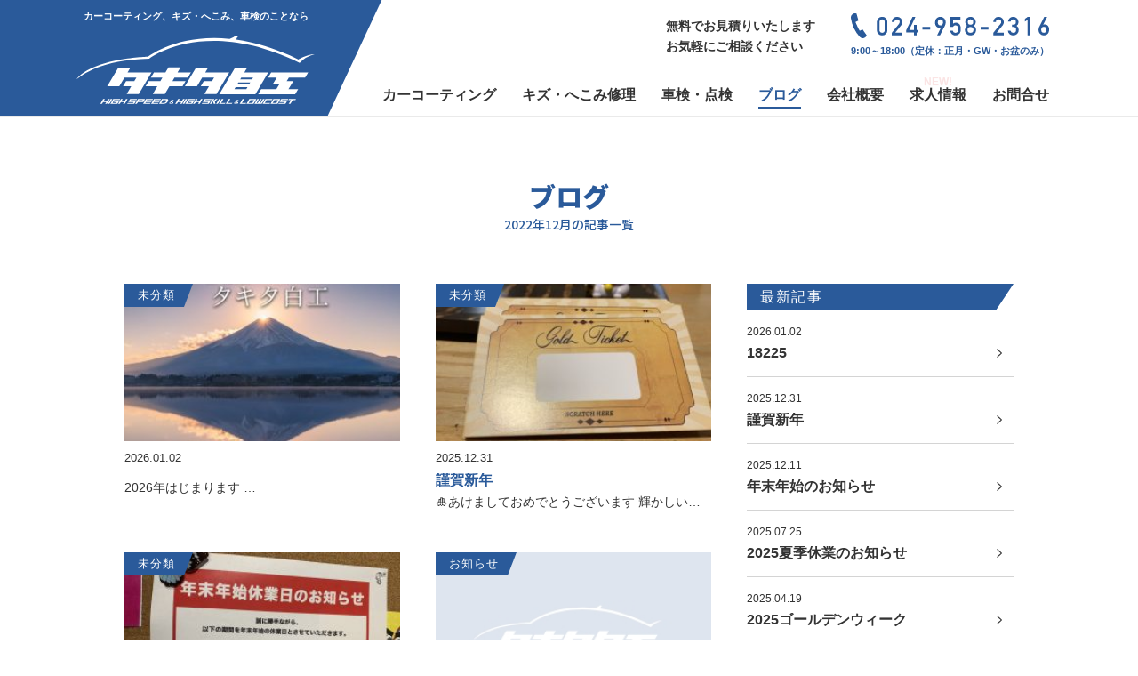

--- FILE ---
content_type: text/html; charset=UTF-8
request_url: http://www.takitaziko.com/2022/12/
body_size: 8382
content:
<!doctype html>
<html lang="ja">
<head prefix="og: http://ogp.me/ns# fb: http://ogp.me/ns/fb# article: http://ogp.me/ns/article#">
<meta charset="utf-8">

<meta http-equiv="X-UA-Compatible" content="IE=edge">
<meta name="format-detection" content="telephone=no">
<meta name="viewport" content="width=device-width,initial-scale=1">
<link rel="stylesheet" media="all" type="text/css" href="http://www.takitaziko.com/wp-content/themes/takita/assets/css/style.min.css?20260115093033" />
<link rel="stylesheet" href="http://www.takitaziko.com/wp-content/themes/takita/assets/css/base/slick.css">
<link href="https://fonts.googleapis.com/css?family=Noto+Sans+JP:500,700,900&display=swap&subset=japanese" rel="stylesheet">
<script src="https://cdn.jsdelivr.net/npm/js-cookie@rc/dist/js.cookie.min.js"></script>
<script src="https://ajax.googleapis.com/ajax/libs/jquery/3.4.1/jquery.min.js"></script>
<script type="text/javascript" src="http://www.takitaziko.com/wp-content/themes/takita/assets/js/picturefill.min.js"></script>
<script type="text/javascript" src="http://www.takitaziko.com/wp-content/themes/takita/assets/js/ofi.min.js"></script>
<script type="text/javascript" src="http://www.takitaziko.com/wp-content/themes/takita/assets/js/slick.js"></script>
<script type="text/javascript" src="http://www.takitaziko.com/wp-content/themes/takita/assets/js/intersection-observer.js"></script>
<!--[if lte IE 8]>
<script src="http://www.takitaziko.com/wp-content/themes/takita/assets/js/html5shiv.js"></script>
<script src="https://css3-mediaqueries-js.googlecode.com/svn/trunk/css3-mediaqueries.js"></script>
<![endif]-->
<!--[if lt IE 9]>
<script src="http://www.takitaziko.com/wp-content/themes/takita/assets/js/respond.min.js"></script>
<![endif]-->

		<!-- All in One SEO 4.1.6.2 -->
		<title>12月, 2022 - タキタ自工</title>
		<meta name="robots" content="max-image-preview:large" />
		<link rel="canonical" href="http://www.takitaziko.com/2022/12/" />
		<link rel="next" href="http://www.takitaziko.com/2022/12/page/2/" />
		<script type="application/ld+json" class="aioseo-schema">
			{"@context":"https:\/\/schema.org","@graph":[{"@type":"WebSite","@id":"http:\/\/www.takitaziko.com\/#website","url":"http:\/\/www.takitaziko.com\/","name":"\u30bf\u30ad\u30bf\u81ea\u5de5","description":"\u798f\u5cf6\u770c\u90e1\u5c71\u5e02\u306e\u9211\u91d1\u30fb\u30ab\u30fc\u30b3\u30fc\u30c6\u30a3\u30f3\u30b0\u5c02\u9580\u5e97","inLanguage":"ja","publisher":{"@id":"http:\/\/www.takitaziko.com\/#organization"}},{"@type":"Organization","@id":"http:\/\/www.takitaziko.com\/#organization","name":"\u30bf\u30ad\u30bf\u81ea\u5de5","url":"http:\/\/www.takitaziko.com\/"},{"@type":"BreadcrumbList","@id":"http:\/\/www.takitaziko.com\/2022\/12\/#breadcrumblist","itemListElement":[{"@type":"ListItem","@id":"http:\/\/www.takitaziko.com\/#listItem","position":1,"item":{"@type":"WebPage","@id":"http:\/\/www.takitaziko.com\/","name":"\u30db\u30fc\u30e0","description":"\u798f\u5cf6\u770c\u90e1\u5c71\u5e02\u306e\u9211\u91d1\u30fb\u30ab\u30fc\u30b3\u30fc\u30c6\u30a3\u30f3\u30b0\u5c02\u9580\u5e97","url":"http:\/\/www.takitaziko.com\/"},"nextItem":"http:\/\/www.takitaziko.com\/2022\/#listItem"},{"@type":"ListItem","@id":"http:\/\/www.takitaziko.com\/2022\/#listItem","position":2,"item":{"@type":"WebPage","@id":"http:\/\/www.takitaziko.com\/2022\/","name":"2022","url":"http:\/\/www.takitaziko.com\/2022\/"},"nextItem":"http:\/\/www.takitaziko.com\/2022\/12\/#listItem","previousItem":"http:\/\/www.takitaziko.com\/#listItem"},{"@type":"ListItem","@id":"http:\/\/www.takitaziko.com\/2022\/12\/#listItem","position":3,"item":{"@type":"WebPage","@id":"http:\/\/www.takitaziko.com\/2022\/12\/","name":"12\u6708, 2022","url":"http:\/\/www.takitaziko.com\/2022\/12\/"},"previousItem":"http:\/\/www.takitaziko.com\/2022\/#listItem"}]},{"@type":"CollectionPage","@id":"http:\/\/www.takitaziko.com\/2022\/12\/#collectionpage","url":"http:\/\/www.takitaziko.com\/2022\/12\/","name":"12\u6708, 2022 - \u30bf\u30ad\u30bf\u81ea\u5de5","inLanguage":"ja","isPartOf":{"@id":"http:\/\/www.takitaziko.com\/#website"},"breadcrumb":{"@id":"http:\/\/www.takitaziko.com\/2022\/12\/#breadcrumblist"}}]}
		</script>
		<!-- All in One SEO -->

<link rel='dns-prefetch' href='//webfonts.sakura.ne.jp' />
<link rel='dns-prefetch' href='//s.w.org' />
		<script type="text/javascript">
			window._wpemojiSettings = {"baseUrl":"https:\/\/s.w.org\/images\/core\/emoji\/13.1.0\/72x72\/","ext":".png","svgUrl":"https:\/\/s.w.org\/images\/core\/emoji\/13.1.0\/svg\/","svgExt":".svg","source":{"concatemoji":"http:\/\/www.takitaziko.com\/wp-includes\/js\/wp-emoji-release.min.js?ver=5.8.12"}};
			!function(e,a,t){var n,r,o,i=a.createElement("canvas"),p=i.getContext&&i.getContext("2d");function s(e,t){var a=String.fromCharCode;p.clearRect(0,0,i.width,i.height),p.fillText(a.apply(this,e),0,0);e=i.toDataURL();return p.clearRect(0,0,i.width,i.height),p.fillText(a.apply(this,t),0,0),e===i.toDataURL()}function c(e){var t=a.createElement("script");t.src=e,t.defer=t.type="text/javascript",a.getElementsByTagName("head")[0].appendChild(t)}for(o=Array("flag","emoji"),t.supports={everything:!0,everythingExceptFlag:!0},r=0;r<o.length;r++)t.supports[o[r]]=function(e){if(!p||!p.fillText)return!1;switch(p.textBaseline="top",p.font="600 32px Arial",e){case"flag":return s([127987,65039,8205,9895,65039],[127987,65039,8203,9895,65039])?!1:!s([55356,56826,55356,56819],[55356,56826,8203,55356,56819])&&!s([55356,57332,56128,56423,56128,56418,56128,56421,56128,56430,56128,56423,56128,56447],[55356,57332,8203,56128,56423,8203,56128,56418,8203,56128,56421,8203,56128,56430,8203,56128,56423,8203,56128,56447]);case"emoji":return!s([10084,65039,8205,55357,56613],[10084,65039,8203,55357,56613])}return!1}(o[r]),t.supports.everything=t.supports.everything&&t.supports[o[r]],"flag"!==o[r]&&(t.supports.everythingExceptFlag=t.supports.everythingExceptFlag&&t.supports[o[r]]);t.supports.everythingExceptFlag=t.supports.everythingExceptFlag&&!t.supports.flag,t.DOMReady=!1,t.readyCallback=function(){t.DOMReady=!0},t.supports.everything||(n=function(){t.readyCallback()},a.addEventListener?(a.addEventListener("DOMContentLoaded",n,!1),e.addEventListener("load",n,!1)):(e.attachEvent("onload",n),a.attachEvent("onreadystatechange",function(){"complete"===a.readyState&&t.readyCallback()})),(n=t.source||{}).concatemoji?c(n.concatemoji):n.wpemoji&&n.twemoji&&(c(n.twemoji),c(n.wpemoji)))}(window,document,window._wpemojiSettings);
		</script>
		<style type="text/css">
img.wp-smiley,
img.emoji {
	display: inline !important;
	border: none !important;
	box-shadow: none !important;
	height: 1em !important;
	width: 1em !important;
	margin: 0 .07em !important;
	vertical-align: -0.1em !important;
	background: none !important;
	padding: 0 !important;
}
</style>
	<link rel='stylesheet' id='wp-block-library-css'  href='http://www.takitaziko.com/wp-includes/css/dist/block-library/style.min.css?ver=5.8.12' type='text/css' media='all' />
<link rel='stylesheet' id='contact-form-7-css'  href='http://www.takitaziko.com/wp-content/plugins/contact-form-7/includes/css/styles.css?ver=5.5.4' type='text/css' media='all' />
<script type='text/javascript' src='http://www.takitaziko.com/wp-includes/js/jquery/jquery.min.js?ver=3.6.0' id='jquery-core-js'></script>
<script type='text/javascript' src='http://www.takitaziko.com/wp-includes/js/jquery/jquery-migrate.min.js?ver=3.3.2' id='jquery-migrate-js'></script>
<script type='text/javascript' src='//webfonts.sakura.ne.jp/js/sakurav3.js?fadein=0&#038;ver=3.1.0' id='typesquare_std-js'></script>
<link rel="https://api.w.org/" href="http://www.takitaziko.com/wp-json/" /><link rel="EditURI" type="application/rsd+xml" title="RSD" href="http://www.takitaziko.com/xmlrpc.php?rsd" />
<link rel="wlwmanifest" type="application/wlwmanifest+xml" href="http://www.takitaziko.com/wp-includes/wlwmanifest.xml" /> 
<meta name="generator" content="WordPress 5.8.12" />
<!-- Favicon Rotator -->
<link rel="shortcut icon" href="http://www.takitaziko.com/wp-content/uploads/2019/10/favicon.png" />
<link rel="apple-touch-icon-precomposed" href="http://www.takitaziko.com/wp-content/uploads/2019/10/webclip.png" />
<!-- End Favicon Rotator -->
<!-- Google Tag Manager -->
<script>(function(w,d,s,l,i){w[l]=w[l]||[];w[l].push({'gtm.start':
new Date().getTime(),event:'gtm.js'});var f=d.getElementsByTagName(s)[0],
j=d.createElement(s),dl=l!='dataLayer'?'&l='+l:'';j.async=true;j.src=
'https://www.googletagmanager.com/gtm.js?id='+i+dl;f.parentNode.insertBefore(j,f);
})(window,document,'script','dataLayer','GTM-M3K368Q');</script>
<!-- End Google Tag Manager -->
</head>
<body>
<!-- Google Tag Manager (noscript) -->
<noscript><iframe src="https://www.googletagmanager.com/ns.html?id=GTM-M3K368Q"
height="0" width="0" style="display:none;visibility:hidden"></iframe></noscript>
<!-- End Google Tag Manager (noscript) -->
<div class="l-wrapper" ontouchstart="">
	<header class="l-header">
			<div class="nav-wrapper">
					<div class="l-container-large">
							<a class="header-logo" href="http://www.takitaziko.com">
									カーコーティング、キズ・へこみ、車検のことなら
									<img src="http://www.takitaziko.com/wp-content/themes/takita/assets/images/cmn/logo.svg" alt="タキタ自工">
							</a>
							<div>
								<div>
									<p>無料でお見積りいたします<br>お気軽にご相談ください</p>
									<div class="l-contact">
											<figure><img src="http://www.takitaziko.com/wp-content/themes/takita/assets/images/cmn/tx_tel-blue.svg" alt="024-958-2316"></figure>
											<p>9:00～18:00（定休：正月・GW・お盆のみ）</p>
									</div>
								</div>
								<nav>
									<ul class="nav-main">
										<li><a href="http://www.takitaziko.com/coating">カーコーティング</a></li>
										<li><a href="http://www.takitaziko.com/painting">キズ・へこみ修理</a></li>
										<li><a href="http://www.takitaziko.com/inspection">車検・点検</a></li>
										<li class="current"><a href="http://www.takitaziko.com/blog">ブログ</a></li>
										<li><a href="http://www.takitaziko.com/about">会社概要</a></li>
										<li class="nav-new"><a href="http://www.takitaziko.com/recruit">求人情報</a></li>
										<li><a href="http://www.takitaziko.com/contact">お問合せ</a></li>
										<li><a href="http://www.takitaziko.com/oil-change_reserve">オイル交換のご予約</a></li>
									</ul>
								</nav>
							</div>
							<div class="header-btn" id="js-header-btn">
									メニュー
									<span></span>
									<span></span>
									<span></span>
							</div>
					</div>
			</div>
				</header>
<main>
    <section class="blog_tit">
        <div class="l-container">
            <h1 class="tit">ブログ<small>2022年12月の記事一覧</small></h1>
        </div>
    </section>
    <div class="blog_wrapper l-container">
        <section class="blog_contents">
            <ul class="blog_article-list">
                                <li>
                    <a href="http://www.takitaziko.com/2026/01/02/18225/">
                        <figure>
                            <img width="280" height="160" src="http://www.takitaziko.com/wp-content/uploads/2026/01/img_4468-280x160.jpg" class="attachment-thumbnail_archive size-thumbnail_archive wp-post-image" alt="" loading="lazy" />                                                        <figcaption>未分類</figcaption>
                        </figure>
                        <time>2026.01.02</time>
                        <h3></h3>
                        <p>
2026年はじまります




…</p>
                    </a>
                </li>                <li>
                    <a href="http://www.takitaziko.com/2025/12/31/%e8%ac%b9%e8%b3%80%e6%96%b0%e5%b9%b4-3/">
                        <figure>
                            <img width="280" height="160" src="http://www.takitaziko.com/wp-content/uploads/2025/12/img_4345-1-280x160.jpg" class="attachment-thumbnail_archive size-thumbnail_archive wp-post-image" alt="" loading="lazy" />                                                        <figcaption>未分類</figcaption>
                        </figure>
                        <time>2025.12.31</time>
                        <h3>謹賀新年</h3>
                        <p>
🎍あけましておめでとうございます




輝かしい新春を迎え、皆様の益々のご発展を心よりお…</p>
                    </a>
                </li>                <li>
                    <a href="http://www.takitaziko.com/2025/12/11/%e5%b9%b4%e6%9c%ab%e5%b9%b4%e5%a7%8b%e3%81%ae%e3%81%8a%e7%9f%a5%e3%82%89%e3%81%9b-2/">
                        <figure>
                            <img width="280" height="160" src="http://www.takitaziko.com/wp-content/uploads/2025/12/img_4019-1-280x160.jpg" class="attachment-thumbnail_archive size-thumbnail_archive wp-post-image" alt="" loading="lazy" />                                                        <figcaption>未分類</figcaption>
                        </figure>
                        <time>2025.12.11</time>
                        <h3>年末年始のお知らせ</h3>
                        <p>
年末年始のお知らせです



今年もたくさんのご来店　



ご縁に感謝致します



来…</p>
                    </a>
                </li>                <li>
                    <a href="http://www.takitaziko.com/2025/07/25/2025%e5%a4%8f%e5%ad%a3%e4%bc%91%e6%a5%ad%e3%81%ae%e3%81%8a%e7%9f%a5%e3%82%89%e3%81%9b/">
                        <figure>
                            <img src="http://www.takitaziko.com/wp-content/themes/takita/assets/images/cmn/no-image.jpg" alt="noimage">                            <figcaption>お知らせ</figcaption>
                        </figure>
                        <time>2025.07.25</time>
                        <h3>2025夏季休業のお知らせ</h3>
                        <p>
災害級の暑さが続いております



皆様お変わりないですか



2025年6月1日から、…</p>
                    </a>
                </li>                <li>
                    <a href="http://www.takitaziko.com/2025/04/19/2025%e3%82%b4%e3%83%bc%e3%83%ab%e3%83%87%e3%83%b3%e3%82%a6%e3%82%a3%e3%83%bc%e3%82%af/">
                        <figure>
                            <img width="280" height="160" src="http://www.takitaziko.com/wp-content/uploads/2025/04/img_9977-1-280x160.jpg" class="attachment-thumbnail_archive size-thumbnail_archive wp-post-image" alt="" loading="lazy" />                                                        <figcaption>お知らせ</figcaption>
                        </figure>
                        <time>2025.04.19</time>
                        <h3>2025ゴールデンウィーク</h3>
                        <p>
のお知らせ



季節はずれの暑さが続いております



お変わりないですか？



今年…</p>
                    </a>
                </li>                <li>
                    <a href="http://www.takitaziko.com/2025/01/01/2025-%e3%81%82%e3%81%91%e3%81%be%e3%81%97%e3%81%a6%e3%81%8a%e3%82%81%e3%81%a7%e3%81%a8%e3%81%86%e3%81%94%e3%81%96%e3%81%84%e3%81%be%e3%81%99/">
                        <figure>
                            <img width="280" height="160" src="http://www.takitaziko.com/wp-content/uploads/2025/01/img_8038-2-1-280x160.jpg" class="attachment-thumbnail_archive size-thumbnail_archive wp-post-image" alt="" loading="lazy" />                                                        <figcaption>年始のご挨拶</figcaption>
                        </figure>
                        <time>2025.01.01</time>
                        <h3>2025 あけましておめでとうございます</h3>
                        <p>




おだやかな元日を迎えております



今年は社長！年男でして



臥龍蛇🐍の如く…</p>
                    </a>
                </li>                <li>
                    <a href="http://www.takitaziko.com/2024/12/24/%e5%b9%b4%e6%9c%ab%e5%b9%b4%e5%a7%8b%e3%81%ae%e3%81%8a%e7%9f%a5%e3%82%89%e3%81%9b/">
                        <figure>
                            <img width="280" height="160" src="http://www.takitaziko.com/wp-content/uploads/2024/12/img_7915-1-280x160.jpg" class="attachment-thumbnail_archive size-thumbnail_archive wp-post-image" alt="" loading="lazy" />                                                        <figcaption>未分類</figcaption>
                        </figure>
                        <time>2024.12.24</time>
                        <h3>年末年始のお知らせ</h3>
                        <p>
今年度末　年始の営業日をお知らせ



致します^_^



12月29日から1月6日まで…</p>
                    </a>
                </li>                <li>
                    <a href="http://www.takitaziko.com/2024/11/19/%e7%b7%8a%e6%80%a5%e5%91%8a%e7%9f%a5%f0%9f%93%a3%e2%80%bc%ef%b8%8f/">
                        <figure>
                            <img width="280" height="160" src="http://www.takitaziko.com/wp-content/uploads/2024/12/img_7923-1-280x160.jpg" class="attachment-thumbnail_archive size-thumbnail_archive wp-post-image" alt="" loading="lazy" />                                                        <figcaption>お知らせ</figcaption>
                        </figure>
                        <time>2024.11.19</time>
                        <h3>緊急告知📣‼️</h3>
                        <p>
令和6年12月1日より



定休日が変わります



皆様にはご不便、ご迷惑をおかけ致し…</p>
                    </a>
                </li>            </ul>
            <div class="pager">
                <div class='wp-pagenavi' role='navigation'>
<span aria-current='page' class='current'>1</span><a class="page larger" title="ページ 2" href="http://www.takitaziko.com/2022/12/page/2/">2</a><a class="page larger" title="ページ 3" href="http://www.takitaziko.com/2022/12/page/3/">3</a><a class="nextpostslink" rel="next" aria-label="Next Page" href="http://www.takitaziko.com/2022/12/page/2/"> </a>
</div>            </div>
                    </section>
        <section class="blog_sidenav">
            <aside class="l-side side" role="complementary" itemscope="itemscope" itemtype="http://schema.org/WPSideBar">
		<div id="recent-posts-2" class="widget widget_recent_entries">		<div class="sidebar-tit">最新記事</div>
		<ul class="new-post-list">
				<li class="sidebar-item">
			<a href="http://www.takitaziko.com/2026/01/02/18225/" title="18225">
                <time>2026.01.02</time>
                <h3>18225</h3>
			</a>
		</li>
				<li class="sidebar-item">
			<a href="http://www.takitaziko.com/2025/12/31/%e8%ac%b9%e8%b3%80%e6%96%b0%e5%b9%b4-3/" title="謹賀新年">
                <time>2025.12.31</time>
                <h3>謹賀新年</h3>
			</a>
		</li>
				<li class="sidebar-item">
			<a href="http://www.takitaziko.com/2025/12/11/%e5%b9%b4%e6%9c%ab%e5%b9%b4%e5%a7%8b%e3%81%ae%e3%81%8a%e7%9f%a5%e3%82%89%e3%81%9b-2/" title="年末年始のお知らせ">
                <time>2025.12.11</time>
                <h3>年末年始のお知らせ</h3>
			</a>
		</li>
				<li class="sidebar-item">
			<a href="http://www.takitaziko.com/2025/07/25/2025%e5%a4%8f%e5%ad%a3%e4%bc%91%e6%a5%ad%e3%81%ae%e3%81%8a%e7%9f%a5%e3%82%89%e3%81%9b/" title="2025夏季休業のお知らせ">
                <time>2025.07.25</time>
                <h3>2025夏季休業のお知らせ</h3>
			</a>
		</li>
				<li class="sidebar-item">
			<a href="http://www.takitaziko.com/2025/04/19/2025%e3%82%b4%e3%83%bc%e3%83%ab%e3%83%87%e3%83%b3%e3%82%a6%e3%82%a3%e3%83%bc%e3%82%af/" title="2025ゴールデンウィーク">
                <time>2025.04.19</time>
                <h3>2025ゴールデンウィーク</h3>
			</a>
		</li>
				</ul>
		</div>
	<div id="categories-2" class="widget widget_categories"><div class="sidebar-tit">カテゴリー</div>

			<ul>
					<li class="cat-item cat-item-13"><a href="http://www.takitaziko.com/category/%e3%81%8a%e7%9f%a5%e3%82%89%e3%81%9b/">お知らせ</a>
</li>
	<li class="cat-item cat-item-15"><a href="http://www.takitaziko.com/category/%e3%81%8a%e7%9f%a5%e3%82%89%e3%81%9b/%e3%81%8a%e7%9f%a5%e3%82%89%e3%81%9b-%e3%81%8a%e7%9f%a5%e3%82%89%e3%81%9b/">お知らせ</a>
</li>
	<li class="cat-item cat-item-12"><a href="http://www.takitaziko.com/category/news/%e3%82%ab%e3%83%bc%e3%82%b3%e3%83%bc%e3%83%86%e3%82%a3%e3%83%b3%e3%82%b0/">カーコーティング</a>
</li>
	<li class="cat-item cat-item-28"><a href="http://www.takitaziko.com/category/%e3%81%8a%e7%9f%a5%e3%82%89%e3%81%9b/%e3%82%b4%e3%83%bc%e3%83%ab%e3%83%87%e3%83%b3%e3%82%a6%e3%82%a3%e3%83%bc%e3%82%af%e3%81%ae%e3%81%8a%e7%9f%a5%e3%82%89%e3%81%9b/">ゴールデンウィークのお知らせ</a>
</li>
	<li class="cat-item cat-item-25"><a href="http://www.takitaziko.com/category/%e3%82%bf%e3%82%a4%e3%83%a4%f0%9f%9b%9e%e7%89%b9%e5%88%a5%e8%b2%a9%e5%a3%b2%e4%bc%9a/">タイヤ🛞特別販売会</a>
</li>
	<li class="cat-item cat-item-19"><a href="http://www.takitaziko.com/category/%e3%82%bf%e3%82%ad%e3%82%bf%e8%87%aa%e5%b7%a5youtube%e5%ae%8c%e6%88%90/">タキタ自工YouTube完成</a>
</li>
	<li class="cat-item cat-item-27"><a href="http://www.takitaziko.com/category/%e5%b9%b4%e5%a7%8b%e3%81%ae%e3%81%94%e6%8c%a8%e6%8b%b6/">年始のご挨拶</a>
</li>
	<li class="cat-item cat-item-7"><a href="http://www.takitaziko.com/category/news/">最新情報</a>
</li>
	<li class="cat-item cat-item-1"><a href="http://www.takitaziko.com/category/%e6%9c%aa%e5%88%86%e9%a1%9e/">未分類</a>
</li>
	<li class="cat-item cat-item-24"><a href="http://www.takitaziko.com/category/%e7%a6%8f%e5%b3%b6%e3%83%ac%e3%83%83%e3%83%89%e3%83%9b%e3%83%bc%e3%83%97%e3%82%b9%e4%be%bf%e3%82%8a/">福島レッドホープス便り</a>
</li>
	<li class="cat-item cat-item-26"><a href="http://www.takitaziko.com/category/%e3%81%8a%e7%9f%a5%e3%82%89%e3%81%9b/%e3%81%8a%e7%9f%a5%e3%82%89%e3%81%9b-%e3%81%8a%e7%9f%a5%e3%82%89%e3%81%9b/%e7%b7%8a%e6%80%a5%e5%91%8a%e7%9f%a5%f0%9f%93%a3%e2%80%bc%ef%b8%8f/">緊急告知📣‼️</a>
</li>
	<li class="cat-item cat-item-10"><a href="http://www.takitaziko.com/category/news/%e8%bb%8a%e6%a4%9c%e3%83%bb%e7%82%b9%e6%a4%9c%e3%83%bb%e6%95%b4%e5%82%99/">車検・点検・整備</a>
</li>
	<li class="cat-item cat-item-11"><a href="http://www.takitaziko.com/category/news/%e9%88%91%e9%87%91%e3%83%bb%e5%a1%97%e8%a3%85/">鈑金・塗装</a>
</li>
			</ul>

			</div>
<div id="archives2-2" class="widget widget_archives2"><div class="sidebar-tit">月別アーカイブ</div>
<ul class="yearArchiveList"><li><h3 class="archive-tit-year sidebar-item">2026年</h3><ul class="sidebar-archive-list"><li class="sidebar-item"><a href='http://www.takitaziko.com/2026/01/' title='2026年1月'>1月</a></li>
</ul></li>
<li><h3 class="archive-tit-year sidebar-item">2025年</h3><ul class="sidebar-archive-list"><li class="sidebar-item"><a href='http://www.takitaziko.com/2025/12/' title='2025年12月'>12月</a></li>
<li class="sidebar-item"><a href='http://www.takitaziko.com/2025/07/' title='2025年7月'>7月</a></li>
<li class="sidebar-item"><a href='http://www.takitaziko.com/2025/04/' title='2025年4月'>4月</a></li>
<li class="sidebar-item"><a href='http://www.takitaziko.com/2025/01/' title='2025年1月'>1月</a></li>
</ul></li>
<li><h3 class="archive-tit-year sidebar-item">2024年</h3><ul class="sidebar-archive-list"><li class="sidebar-item"><a href='http://www.takitaziko.com/2024/12/' title='2024年12月'>12月</a></li>
<li class="sidebar-item"><a href='http://www.takitaziko.com/2024/11/' title='2024年11月'>11月</a></li>
<li class="sidebar-item"><a href='http://www.takitaziko.com/2024/08/' title='2024年8月'>8月</a></li>
<li class="sidebar-item"><a href='http://www.takitaziko.com/2024/04/' title='2024年4月'>4月</a></li>
<li class="sidebar-item"><a href='http://www.takitaziko.com/2024/03/' title='2024年3月'>3月</a></li>
<li class="sidebar-item"><a href='http://www.takitaziko.com/2024/01/' title='2024年1月'>1月</a></li>
</ul></li>
<li><h3 class="archive-tit-year sidebar-item">2023年</h3><ul class="sidebar-archive-list"><li class="sidebar-item"><a href='http://www.takitaziko.com/2023/12/' title='2023年12月'>12月</a></li>
<li class="sidebar-item"><a href='http://www.takitaziko.com/2023/10/' title='2023年10月'>10月</a></li>
<li class="sidebar-item"><a href='http://www.takitaziko.com/2023/08/' title='2023年8月'>8月</a></li>
<li class="sidebar-item"><a href='http://www.takitaziko.com/2023/07/' title='2023年7月'>7月</a></li>
<li class="sidebar-item"><a href='http://www.takitaziko.com/2023/04/' title='2023年4月'>4月</a></li>
<li class="sidebar-item"><a href='http://www.takitaziko.com/2023/03/' title='2023年3月'>3月</a></li>
</ul></li>
<li><h3 class="archive-tit-year sidebar-item">2022年</h3><ul class="sidebar-archive-list"><li class="sidebar-item"><a href='http://www.takitaziko.com/2022/12/' title='2022年12月'>12月</a></li>
<li class="sidebar-item"><a href='http://www.takitaziko.com/2022/11/' title='2022年11月'>11月</a></li>
<li class="sidebar-item"><a href='http://www.takitaziko.com/2022/07/' title='2022年7月'>7月</a></li>
<li class="sidebar-item"><a href='http://www.takitaziko.com/2022/04/' title='2022年4月'>4月</a></li>
<li class="sidebar-item"><a href='http://www.takitaziko.com/2022/03/' title='2022年3月'>3月</a></li>
<li class="sidebar-item"><a href='http://www.takitaziko.com/2022/01/' title='2022年1月'>1月</a></li>
</ul></li>
<li><h3 class="archive-tit-year sidebar-item">2021年</h3><ul class="sidebar-archive-list"><li class="sidebar-item"><a href='http://www.takitaziko.com/2021/11/' title='2021年11月'>11月</a></li>
<li class="sidebar-item"><a href='http://www.takitaziko.com/2021/07/' title='2021年7月'>7月</a></li>
<li class="sidebar-item"><a href='http://www.takitaziko.com/2021/06/' title='2021年6月'>6月</a></li>
<li class="sidebar-item"><a href='http://www.takitaziko.com/2021/04/' title='2021年4月'>4月</a></li>
<li class="sidebar-item"><a href='http://www.takitaziko.com/2021/03/' title='2021年3月'>3月</a></li>
<li class="sidebar-item"><a href='http://www.takitaziko.com/2021/02/' title='2021年2月'>2月</a></li>
<li class="sidebar-item"><a href='http://www.takitaziko.com/2021/01/' title='2021年1月'>1月</a></li>
</ul></li>
<li><h3 class="archive-tit-year sidebar-item">2020年</h3><ul class="sidebar-archive-list"><li class="sidebar-item"><a href='http://www.takitaziko.com/2020/11/' title='2020年11月'>11月</a></li>
<li class="sidebar-item"><a href='http://www.takitaziko.com/2020/10/' title='2020年10月'>10月</a></li>
<li class="sidebar-item"><a href='http://www.takitaziko.com/2020/08/' title='2020年8月'>8月</a></li>
<li class="sidebar-item"><a href='http://www.takitaziko.com/2020/07/' title='2020年7月'>7月</a></li>
<li class="sidebar-item"><a href='http://www.takitaziko.com/2020/05/' title='2020年5月'>5月</a></li>
<li class="sidebar-item"><a href='http://www.takitaziko.com/2020/04/' title='2020年4月'>4月</a></li>
<li class="sidebar-item"><a href='http://www.takitaziko.com/2020/03/' title='2020年3月'>3月</a></li>
<li class="sidebar-item"><a href='http://www.takitaziko.com/2020/02/' title='2020年2月'>2月</a></li>
<li class="sidebar-item"><a href='http://www.takitaziko.com/2020/01/' title='2020年1月'>1月</a></li>
</ul></li>
<li><h3 class="archive-tit-year sidebar-item">2019年</h3><ul class="sidebar-archive-list"><li class="sidebar-item"><a href='http://www.takitaziko.com/2019/12/' title='2019年12月'>12月</a></li>
<li class="sidebar-item"><a href='http://www.takitaziko.com/2019/10/' title='2019年10月'>10月</a></li>
<li class="sidebar-item"><a href='http://www.takitaziko.com/2019/01/' title='2019年1月'>1月</a></li>
</ul></li>
<li><h3 class="archive-tit-year sidebar-item">2018年</h3><ul class="sidebar-archive-list"><li class="sidebar-item"><a href='http://www.takitaziko.com/2018/12/' title='2018年12月'>12月</a></li>
<li class="sidebar-item"><a href='http://www.takitaziko.com/2018/10/' title='2018年10月'>10月</a></li>
<li class="sidebar-item"><a href='http://www.takitaziko.com/2018/08/' title='2018年8月'>8月</a></li>
<li class="sidebar-item"><a href='http://www.takitaziko.com/2018/04/' title='2018年4月'>4月</a></li>
<li class="sidebar-item"><a href='http://www.takitaziko.com/2018/03/' title='2018年3月'>3月</a></li>
<li class="sidebar-item"><a href='http://www.takitaziko.com/2018/01/' title='2018年1月'>1月</a></li>
</ul></li>
<li><h3 class="archive-tit-year sidebar-item">2017年</h3><ul class="sidebar-archive-list"><li class="sidebar-item"><a href='http://www.takitaziko.com/2017/12/' title='2017年12月'>12月</a></li>
<li class="sidebar-item"><a href='http://www.takitaziko.com/2017/11/' title='2017年11月'>11月</a></li>
<li class="sidebar-item"><a href='http://www.takitaziko.com/2017/10/' title='2017年10月'>10月</a></li>
<li class="sidebar-item"><a href='http://www.takitaziko.com/2017/08/' title='2017年8月'>8月</a></li>
<li class="sidebar-item"><a href='http://www.takitaziko.com/2017/07/' title='2017年7月'>7月</a></li>
<li class="sidebar-item"><a href='http://www.takitaziko.com/2017/05/' title='2017年5月'>5月</a></li>
<li class="sidebar-item"><a href='http://www.takitaziko.com/2017/04/' title='2017年4月'>4月</a></li>
<li class="sidebar-item"><a href='http://www.takitaziko.com/2017/03/' title='2017年3月'>3月</a></li>
<li class="sidebar-item"><a href='http://www.takitaziko.com/2017/02/' title='2017年2月'>2月</a></li>
</ul></li>
<li><h3 class="archive-tit-year sidebar-item">2016年</h3><ul class="sidebar-archive-list"><li class="sidebar-item"><a href='http://www.takitaziko.com/2016/08/' title='2016年8月'>8月</a></li>
</ul></li>
</ul>
</div>
</aside>        </section>
    </div>
    <section class="breadcrumbs" typeof="BreadcrumbList" vocab="https://schema.org/">
        <div class="l-container">
            <!-- Breadcrumb NavXT 7.0.2 -->
<span property="itemListElement" typeof="ListItem"><span property="name" class="home">TOP</span><meta property="url" content="http://www.takitaziko.com"><meta property="position" content="1"></span><span property="itemListElement" typeof="ListItem"><span property="name" class="home">ブログ</span><meta property="url" content="http://www.takitaziko.com/blog"><meta property="position" content="2"></span><span class="archive date-month current-item">12月</span>        </div>
    </section>
</main>
    <div class="sp-contact">
        <a href="tel:0249582316">
            <p><img src="http://www.takitaziko.com/wp-content/themes/takita/assets/images/cmn/icon_phone-white.svg" alt="">電話で無料相談受付中！</p>
            <small>9:00～18:00（定休：正月・GW・お盆のみ）</small>
        </a>
    </div>
    <footer class="l-footer">
        <div class="l-container">
            <div class="footer-logo">
                <a href="http://www.takitaziko.com"><img src="http://www.takitaziko.com/wp-content/themes/takita/assets/images/cmn/logo.svg" alt="タキタ自工"></a>
                <dl class="footer-sns">
                    <dt>FOLLOW US</dt>
                    <dd>
                        <a href="https://www.facebook.com/ziko0921/" target="_blank"><img src="http://www.takitaziko.com/wp-content/themes/takita/assets/images/cmn/icon_facebook-white.svg" alt="Facebook"></a>
                        <a href="https://twitter.com/A7vwIb" target="_blank"><img src="http://www.takitaziko.com/wp-content/themes/takita/assets/images/cmn/icon_twitter-white.svg" alt="twitter"></a>
                    </dd>
                </dl>
            </div>
            <ul class="nav-footer">
                <li><a href="http://www.takitaziko.com">トップページ</a></li>
                <li><a href="http://www.takitaziko.com/coating">カーコーティング</a></li>
                <li><a href="http://www.takitaziko.com/painting">キズ・へこみ修理</a></li>
                <li><a href="http://www.takitaziko.com/inspection">車検・点検</a></li>
                <li><a href="http://www.takitaziko.com/blog">ブログ</a></li>
                <li><a href="http://www.takitaziko.com/about">会社概要</a></li>
                <li><a href="http://www.takitaziko.com/contact">お問合せ</a></li>
                <li><a href="http://www.takitaziko.com/privacy">個人情報保護方針</a></li>
            </ul>
            <dl class="footer-sns">
                <dt>FOLLOW US</dt>
                <dd>
                    <a href="https://www.facebook.com/ziko0921/" target="_blank"><img src="http://www.takitaziko.com/wp-content/themes/takita/assets/images/cmn/icon_facebook-white.svg" alt="Facebook"></a>
                    <a href="https://twitter.com/A7vwIb" target="_blank"><img src="http://www.takitaziko.com/wp-content/themes/takita/assets/images/cmn/icon_twitter-white.svg" alt="twitter"></a>
                </dd>
            </dl>
            <div class="l-contact">
                <figure>
                    <figcaption><strong>お見積り無料</strong>お気軽にご相談ください</figcaption>
                    <img src="http://www.takitaziko.com/wp-content/themes/takita/assets/images/cmn/tx_tel.svg" alt="024-958-2316">
                </figure>
                <p>9:00～18:00（定休：正月・GW・お盆のみ）</p>
            </div>
        </div>
        <small>Copyright &copy; 2019 TAKITAZIKO. All Right Reserved.</small>
    </footer>
</div>
<script>
    "use strict";
    $(function(){

        objectFitImages();

        // common sp-menu
        $('#js-header-btn').click(function(){
            $('header').toggleClass('is-opened');
        });
        // smooth scroll
        $('a[href^="#"]').click(function(){
            let href = $(this).attr('href');
            let target = $(href == '#' || href == '' ? 'html' : href);
            let header = $('.l-header').height();
            let position = target.offset().top - header;
            $('html, body').animate({scrollTop:position}, 500, 'swing');
            return false;
        });
    });

    // scroll action
    const boxes = document.querySelectorAll('.anime-line');
    const boxesArray = Array.prototype.slice.call(boxes, 0);
    const options = {
        root: null,
        rootMargin: '-30% 0px',
        threshold: 0
    };
    const observer = new IntersectionObserver(doWhenIntersect, options);
    boxesArray.forEach(function(box){
        observer.observe(box);
    });
    function doWhenIntersect(entries){
        const entriesArray = Array.prototype.slice.call(entries, 0);
        entriesArray.forEach(function(entry){
            if(entry.isIntersecting) {
                entry.target.classList.add('act')
            }
        });
    }


    // Blog accordion
    $(function(){
        $('.archive-tit-year').click(function(){
            $(this).toggleClass('is-opened');
            $(this).next().slideToggle();
        });
    });
</script>
<script type="application/ld+json">
{
  "@context": "http://schema.org",
  "@type": "Organization",
  "name": "株式会社タキタ自工",
  "url": "http://www.takitaziko.com/",
  "contactPoint": {
    "@type": "ContactPoint",
    "telephone": "+81-024-958-2316",
    "areaServed": "JP",
    "availableLanguage": "Japanese",
	"contactType" : "technical support"
    },
  "location": {
    "@type": "Place",
    "@id": "http://www.takitaziko.com/",
    "name": "株式会社タキタ自工",
    "address": {
      "@type": "PostalAddress",
      "addressCountry": "JP",
      "postalCode": "963-0534",
      "addressRegion": "福島県",
      "addressLocality": "郡山市",
      "streetAddress": "日和田町字北俣30-5"
      }
    }
}
</script>
<script>
	var contactThx = location.host;
	document.addEventListener( 'wpcf7mailsent', function( event ) {
			if(location.protocol+'//'+contactThx+"/contact/" == location.href) {
				location = location.protocol+'//'+contactThx+'/contact/thanks/';
			}else if(location.protocol+'//'+contactThx+"/recruit/" == location.href) {
				location = location.protocol+'//'+contactThx+'/recruit/thanks/';
			}
	}, false );
</script>
<script type='text/javascript' src='http://www.takitaziko.com/wp-includes/js/dist/vendor/regenerator-runtime.min.js?ver=0.13.7' id='regenerator-runtime-js'></script>
<script type='text/javascript' src='http://www.takitaziko.com/wp-includes/js/dist/vendor/wp-polyfill.min.js?ver=3.15.0' id='wp-polyfill-js'></script>
<script type='text/javascript' id='contact-form-7-js-extra'>
/* <![CDATA[ */
var wpcf7 = {"api":{"root":"http:\/\/www.takitaziko.com\/wp-json\/","namespace":"contact-form-7\/v1"}};
/* ]]> */
</script>
<script type='text/javascript' src='http://www.takitaziko.com/wp-content/plugins/contact-form-7/includes/js/index.js?ver=5.5.4' id='contact-form-7-js'></script>
<script type='text/javascript' src='http://www.takitaziko.com/wp-includes/js/wp-embed.min.js?ver=5.8.12' id='wp-embed-js'></script>
</body>
</html>

--- FILE ---
content_type: text/css
request_url: http://www.takitaziko.com/wp-content/themes/takita/assets/css/style.min.css?20260115093033
body_size: 13691
content:
@import url(base/normalize.css);html,body,div,span,applet,object,iframe,h1,h2,h3,h4,h5,h6,p,blockquote,pre,a,abbr,acronym,address,big,cite,code,del,dfn,em,img,ins,kbd,q,s,samp,small,strike,strong,sub,sup,tt,var,b,u,i,center,dl,dt,dd,ol,ul,li,fieldset,form,label,legend,table,caption,tbody,tfoot,thead,tr,th,td,article,aside,canvas,details,embed,figure,figcaption,footer,header,hgroup,menu,nav,output,ruby,section,summary,time,mark,audio,video{margin:0;padding:0;border:0;font-size:100%;font:inherit;vertical-align:baseline}article,aside,details,figcaption,figure,footer,header,hgroup,menu,nav,section{display:block}body{line-height:1}ol,ul{list-style:none}blockquote,q{quotes:none}blockquote:before,blockquote:after,q:before,q:after{content:'';content:none}table{border-collapse:collapse;border-spacing:0}img{vertical-align:bottom}*{-webkit-box-sizing:border-box;-ms-box-sizing:border-box;-o-box-sizing:border-box;box-sizing:border-box}html,body{position:relative;background:#fff;color:#333;font-family:"Hiragino Kaku Gothic Pro","ヒラギノ角ゴ Pro W3",Meiryo,メイリオ,Osaka,"MS PGothic",arial,helvetica,sans-serif;font-weight:400;font-size:16px;height:100%;-webkit-text-size-adjust:100%}@media screen and (max-width: 767px){html,body{font-size:14px}}a{color:#333;text-decoration:none;-webkit-transition:opacity .3s;transition:opacity .3s}a:hover{opacity:0.7}p{line-height:1.7}.l-wrapper{padding-top:130px}@media screen and (max-width: 767px){.l-wrapper{padding-top:70px}}.l-tit{margin-top:35px;height:340px;display:-webkit-box;display:-ms-flexbox;display:flex;-webkit-box-pack:center;-ms-flex-pack:center;justify-content:center;-webkit-box-align:center;-ms-flex-align:center;align-items:center;background-size:cover;background-position:center;background-repeat:no-repeat}.l-tit h1{text-align:center;max-width:900px;width:100%;color:#fff;font-size:32px;font-weight:bold}.l-tit img{margin-top:20px}.l-tit small{font-size:18px;letter-spacing:1px}@media screen and (max-width: 1024px){.l-tit{margin:0}.l-tit h1{max-width:calc(100% - 40px)}}@media screen and (max-width: 767px){.l-tit{height:200px}}.l-container{max-width:1000px;margin:0 auto;position:relative;clear:both;overflow:hidden}@media screen and (max-width: 1024px){.l-container{padding:0 40px}}@media screen and (max-width: 767px){.l-container{margin:0 20px;padding:0}}.l-container-large{max-width:1200px;margin:0 auto;position:relative;clear:both;overflow:hidden}.l-container-small{max-width:800px;margin:0 auto;position:relative;clear:both;overflow:hidden}@media screen and (max-width: 1024px){.l-container-small{padding:0 40px}}@media screen and (max-width: 767px){.l-container-small{margin:0 20px;padding:0}}.l-header{position:fixed;top:0;left:0;width:100%;z-index:10}.l-wrapper-form{max-width:900px;width:100%;margin:auto;clear:both;overflow:hidden}.slider{position:relative;margin:auto;overflow:hidden}.slick-dots{display:-webkit-box;display:-ms-flexbox;display:flex;position:absolute;right:30px;bottom:20px}.slick-dots li+li{margin-left:7px}.slick-dots button{width:7px;height:2px;line-height:0;font-size:0;color:transparent;border:0;outline:none;background:#EDEBEB;cursor:pointer}.slick-dots .slick-active button{background:#707070}.btn-medium{width:190px}.btn-large{width:300px}.btn-xlarge{max-width:390px;width:100%}.btn-tel{max-width:340px;width:100%}.btn-link{display:inline-block;text-align:center;font-family:"Hiragino Kaku Gothic Pro","ヒラギノ角ゴ Pro W3",Meiryo,メイリオ,Osaka,"MS PGothic",arial,helvetica,sans-serif;font-weight:bold;padding:10px 10px 10px 0;color:#2A5A9A;border-bottom:2px solid #2A5A9A;position:relative}.btn-link::after{content:'';display:block;width:5px;height:100%;background:url("../images/cmn/arrow_blue.svg") center no-repeat;background-size:contain;position:absolute;top:0;right:10px;bottom:0;margin:auto}.btn-gray{display:-webkit-box;display:-ms-flexbox;display:flex;margin:auto;-webkit-box-pack:center;-ms-flex-pack:center;justify-content:center;-ms-flex-line-pack:center;align-content:center;background:#717171;padding:20px;color:#fff;font-weight:bold;letter-spacing:2px}.btn-blue{display:-webkit-box;display:-ms-flexbox;display:flex;margin:auto;-webkit-box-pack:center;-ms-flex-pack:center;justify-content:center;-ms-flex-line-pack:center;align-content:center;background:#2A5A9A;padding:20px;color:#fff;font-weight:bold;letter-spacing:2px}.table{max-width:800px;width:100%;margin:auto;border-collapse:collapse}.table th,.table td{vertical-align:top;line-height:1.7;font-size:15px}.table tbody th{text-align:left}.table th{color:#2A5A9A;border-top:1px solid #E8E8E8;border-bottom:1px solid #E8E8E8;background:#F8F8F8;font-weight:bold;letter-spacing:1px;padding:15px 20px}.table td{padding:15px 40px;border-top:1px solid #E8E8E8;border-bottom:1px solid #E8E8E8}@media screen and (max-width: 767px){.table{display:block}.table thead,.table tbody,.table tr,.table th,.table td{display:block;width:100%}.table th,.table td{padding:15px 20px}.table th{border:none}.table tr:first-child th{border-top:1px solid #E8E8E8}}.faq_wrapper{padding:100px 0 80px}@media screen and (max-width: 767px){.faq_wrapper{padding:80px 0 60px}}.faq{padding:70px;background:#F9F9F9;line-height:1.5}.faq dt{padding:0 0 5px 45px;font-family:"Noto Sans JP",sans-serif;font-weight:900;font-size:18px;color:#2A5A9A;border-bottom:2px solid #2A5A9A;position:relative}.faq dt::before{content:'Q.';display:block;width:20px;height:20px;position:absolute;top:3px;left:15px;background:url("../images/cmn/tx_faq-q.svg") center no-repeat;background-size:contain;color:transparent}.faq dd{margin-top:10px;padding-left:45px;font-size:15px;position:relative}.faq dd::before{content:'A.';display:block;width:20px;height:20px;position:absolute;top:0;left:15px;background:url("../images/cmn/tx_faq-a.svg") center no-repeat;background-size:contain;color:transparent}.faq dd+dt{margin-top:45px}@media screen and (max-width: 767px){.faq{padding:20px}.faq dd+dt{margin-top:25px}}.cta{background-image:url("../images/cmn/cta_bg.jpg");background-size:cover;background-position:center;background-repeat:no-repeat;padding:70px 0}@media (-webkit-min-device-pixel-ratio: 2), (min-resolution: 192dpi){.cta{background-image:url("../images/cmn/cta_bg@2x.jpg")}}.cta .cta_tit{text-align:center}.cta .cta_tit h2{display:inline-block;font-family:"Noto Sans JP",sans-serif;color:#fff;font-size:20px;font-weight:900;position:relative;padding:0 0 10px;border-bottom:2px solid #fff;margin:0 auto 30px}.cta .cta_tit h2::before{content:'';display:block;width:10px;height:10px;position:absolute;bottom:-8px;left:0;right:0;margin:auto;border-top:2px solid #fff;border-right:2px solid #fff;-webkit-transform:rotate(135deg);transform:rotate(135deg)}.cta .cta_tit h2 small{font-size:15px;display:inline-block;margin:0 5px}.cta .cta_tit h2::before{background:#4871a7}.cta .cta_tit p{font-family:"Noto Sans JP",sans-serif;font-size:28px;font-weight:900;color:#fff}.cta .cta_tit span{display:block;font-size:18px;color:#FDFD03}.cta .btn-wrapper{margin-top:20px;text-align:center}.cta .btn-wrapper small{display:inline-block;font-size:11px;color:#fff;font-weight:bold;margin-top:10px}.cta .btn-gray{background:#90979F}@media screen and (max-width: 767px){.cta{padding:50px 0}.cta .cta_tit h2{font-size:20px;line-height:1.3;margin-bottom:25px}.cta .cta_tit h2 small{display:block;margin:3px 0}.cta .cta_tit p{font-size:20px}.cta .cta_tit span{font-size:16px}.cta .btn-wrapper{margin-top:15px}}.limited{padding:70px 0}.limited .l-container-small{margin:auto;display:-webkit-box;display:-ms-flexbox;display:flex;-ms-flex-wrap:wrap;flex-wrap:wrap;-webkit-box-pack:center;-ms-flex-pack:center;justify-content:center}.limited h2{font-size:22px;font-family:"Noto Sans JP",sans-serif;font-weight:900;margin-bottom:10px}.limited h2 span{display:inline-block;padding:5px 10px;border-bottom:4px solid #FFF726;font-size:18px;margin-right:0.5em}.limited h2 br{display:none}.limited h3{font-family:"Noto Sans JP",sans-serif;font-size:26px;font-weight:900}.limited sup{font-size:50%;top:-1em}.limited small{display:inline-block;margin-top:10px;font-size:13px}.limited .limited_tit{min-width:440px;width:calc(100% - 280px);text-align:center}.limited .limited_tit h3{display:inline-block;border-bottom:2px solid #333;margin:15px 0 25px;padding:0 10px 10px 20px}.limited .limited_tit strong{display:inline-block;margin-right:10px}.limited .limited_tit div{display:-webkit-box;display:-ms-flexbox;display:flex;-webkit-box-align:center;-ms-flex-align:center;align-items:center;font-family:"Noto Sans JP",sans-serif;font-weight:900}.limited .limited_tit p{width:100%}.limited .limited_tit ul{width:100%}.limited .limited_tit li{display:-webkit-box;display:-ms-flexbox;display:flex;-webkit-box-pack:justify;-ms-flex-pack:justify;justify-content:space-between;font-size:22px;font-family:"Noto Sans JP",sans-serif;font-weight:900;margin-top:10px}.limited p{width:100%;margin-top:1.5em}.limited p+p{text-align:right;margin:0}@media screen and (max-width: 767px){.limited{padding:50px 0}.limited .l-container-small{-webkit-box-orient:vertical;-webkit-box-direction:normal;-ms-flex-direction:column;flex-direction:column;margin:0 20px}.limited figure{margin:auto;text-align:center}.limited h2{font-size:18px;margin:10px 0 0}.limited h2 span{font-size:16px;margin:0 0 10px}.limited h2 br{display:block}.limited h3{font-size:20px;line-height:1.3}.limited .limited_tit{min-width:inherit;width:100%}.limited .limited_tit h3{margin-bottom:15px}.limited .limited_tit div{-webkit-box-orient:vertical;-webkit-box-direction:normal;-ms-flex-direction:column;flex-direction:column}.limited .limited_tit ul{width:auto}.limited .limited_tit strong{margin:0 0 0 1em}}.campaign{padding:70px 0}.campaign .l-container-small{margin:auto}.campaign h2{display:-webkit-box;display:-ms-flexbox;display:flex;-webkit-box-orient:vertical;-webkit-box-direction:normal;-ms-flex-direction:column;flex-direction:column;-webkit-box-align:center;-ms-flex-align:center;align-items:center;font-size:28px;font-family:"Noto Sans JP",sans-serif;font-weight:900;margin-bottom:10px;line-height:1.5}.campaign h2 span{display:inline-block;padding:5px 10px 2.5px;border-bottom:4px solid #FFF726;font-size:18px;margin-right:0.5em;margin-bottom:1em}.campaign h3{font-family:"Noto Sans JP",sans-serif;font-size:26px;font-weight:900}.campaign sup{font-size:50%;top:-1em}.campaign small{display:inline-block;margin-top:10px;font-size:13px}.campaign .campaign_tit{min-width:440px;width:calc(100% - 280px);text-align:center;margin:auto}.campaign .campaign_tit h3{display:inline-block;border-bottom:2px solid #333;margin:15px 0 25px;padding:0 10px 10px 20px}.campaign .campaign_tit strong{display:inline-block;margin-left:10px}.campaign .campaign_tit div{display:-webkit-box;display:-ms-flexbox;display:flex;-webkit-box-align:center;-ms-flex-align:center;align-items:center;font-family:"Noto Sans JP",sans-serif;font-weight:900}.campaign .campaign_tit p{width:100%}.campaign .campaign_tit ul{width:100%}.campaign .campaign_tit li{display:-webkit-box;display:-ms-flexbox;display:flex;-webkit-box-align:baseline;-ms-flex-align:baseline;align-items:baseline;-webkit-box-pack:center;-ms-flex-pack:center;justify-content:center;font-size:22px;font-family:"Noto Sans JP",sans-serif;font-weight:900;margin-top:10px}.campaign .campaign_tit li small{font-weight:normal;font-size:initial}.campaign p{text-align:center;width:100%;margin:1.5em 0 0.5em;font-weight:bold}.campaign .btn-blue{font-size:20px}@media screen and (max-width: 767px){.campaign{padding:50px 0}.campaign .l-container-small{-webkit-box-orient:vertical;-webkit-box-direction:normal;-ms-flex-direction:column;flex-direction:column;margin:0 20px}.campaign figure{margin:auto;text-align:center}.campaign h2{font-size:18px;margin:10px 0 0}.campaign h2 span{font-size:16px;margin:0 0 10px}.campaign h2 br{display:block}.campaign h3{font-size:20px;line-height:1.3}.campaign .campaign_tit{min-width:inherit;width:100%}.campaign .campaign_tit h3{margin-bottom:15px}.campaign .campaign_tit div{-webkit-box-orient:vertical;-webkit-box-direction:normal;-ms-flex-direction:column;flex-direction:column}.campaign .campaign_tit ul{width:auto}.campaign .campaign_tit li{-webkit-box-orient:vertical;-webkit-box-direction:normal;-ms-flex-direction:column;flex-direction:column;-webkit-box-align:center;-ms-flex-align:center;align-items:center}.campaign .campaign_tit strong{margin:0.25em 0 0}}.tx-blue{color:#2A5A9A}.tx-center{text-align:center}.tx-notice{display:inline-block;position:relative;padding-left:1em}.tx-notice::before{content:'※';position:absolute;top:0;left:0}.bg-lightblue{background:#E3E9F2}.link-tel{pointer-events:none}@media screen and (max-width: 767px){.link-tel{pointer-events:auto}}.movie-wrapper{max-width:900px;width:100%;margin:auto}.movie-wrapper .movie{position:relative;width:100%;height:0;padding-bottom:56.25%}.movie-wrapper iframe{width:100% !important;height:100% !important;position:absolute;top:0;left:0}.anime-line{display:inline;line-height:1.5;background-image:linear-gradient(to top, #2A5A9A 0%, #2A5A9A 4px, transparent 4px, transparent 100%);background-repeat:no-repeat;-webkit-transition:background-position 1s ease-out;transition:background-position 1s ease-out;background-position:-1000px 0}.anime-line.act{background-position:0 0}.l-contact{display:-webkit-box;display:-ms-flexbox;display:flex;-webkit-box-orient:vertical;-webkit-box-direction:normal;-ms-flex-direction:column;flex-direction:column;-webkit-box-align:center;-ms-flex-align:center;align-items:center}.l-contact p{font-size:11px}.tit{color:#2A5A9A;font-size:30px;font-family:"Noto Sans JP",sans-serif;font-weight:900;text-align:center;margin-bottom:60px}@media screen and (max-width: 767px){.tit{font-size:25px;margin-bottom:25px}}.tit_with-img{color:#2A5A9A;font-size:18px;font-family:"Noto Sans JP",sans-serif;font-weight:900}.grid{width:100%}.grid li{width:100%;display:-webkit-box;display:-ms-flexbox;display:flex;-webkit-box-pack:justify;-ms-flex-pack:justify;justify-content:space-between}.grid li+li{margin-top:80px}.grid li figure{width:460px;-webkit-box-ordinal-group:2;-ms-flex-order:1;order:1}.grid li dl{width:50%;display:-webkit-box;display:-ms-flexbox;display:flex;-webkit-box-orient:vertical;-webkit-box-direction:normal;-ms-flex-direction:column;flex-direction:column;-webkit-box-align:center;-ms-flex-align:center;align-items:center}.grid li:nth-child(even) dl{-webkit-box-ordinal-group:3;-ms-flex-order:2;order:2}.grid li dt{font-size:26px;font-weight:900;font-family:"Noto Sans JP",sans-serif;color:#2A5A9A;line-height:1.3;text-align:center;margin-bottom:30px}.grid li dd{line-height:1.5;max-width:100%}@media screen and (max-width: 1024px){.grid li figure{width:calc(50% - 50px)}.grid li figure img{max-width:100%}.grid li dl{width:50%}}@media screen and (max-width: 767px){.grid li{-webkit-box-orient:vertical;-webkit-box-direction:normal;-ms-flex-direction:column;flex-direction:column}.grid li figure{width:100%;margin-top:15px}.grid li dl{width:100%}.grid li:nth-child(even) dl{-webkit-box-ordinal-group:inherit;-ms-flex-order:inherit;order:inherit}.grid li+li{margin-top:50px}.grid li dt{margin-bottom:15px;font-size:25px}}.campaign-banner{display:none}.campaign-banner.is-show{display:block}@media screen and (max-width: 767px){.campaign-banner{width:100%;height:calc(100vh - 60px);background:rgba(0,0,0,0.5);position:fixed;top:0;left:0;z-index:10}}.campaign-banner_wrapper{width:300px;height:340px;position:fixed;bottom:0;right:0;z-index:10}.campaign-banner_wrapper a{display:block;width:100%;height:calc(100% - 40px);background:#fff;position:absolute;top:40px;left:0;border:1px solid #ccc}.campaign-banner_wrapper button{width:40px;height:40px;margin-left:auto;position:absolute;top:0;right:0;border:1px solid #ccc;border-bottom:none}@media screen and (max-width: 767px){.campaign-banner_wrapper{max-width:520px;max-height:540px;width:calc(100% - 60px);height:0;padding-bottom:calc(100% - 20px);position:absolute;top:0;left:0;right:0;bottom:0;margin:auto}.campaign-banner_wrapper a{max-height:520px}.campaign-banner_wrapper img{width:100%;height:auto}}.l-header{font-weight:bold}.l-header .nav-wrapper{background:#fff;position:relative;border-bottom:1px solid #EAEAEA}.l-header .nav-wrapper:before{content:'';position:absolute;background:#2A5A9A;top:0;left:0;height:100%;width:calc((100% - 1200px) / 2)}.l-header .l-container-large{display:-webkit-box;display:-ms-flexbox;display:flex;height:130px;-webkit-box-pack:justify;-ms-flex-pack:justify;justify-content:space-between}@media screen and (max-width: 1024px){.l-header .l-container-large{-webkit-box-align:center;-ms-flex-align:center;align-items:center}}@media screen and (max-width: 767px){.l-header .l-container-large{height:70px}}.l-header .l-contact p{color:#2A5A9A;margin-top:5px}.l-header nav{width:100%}.header-logo{max-width:390px;width:100%;height:100%;display:-webkit-box;display:-ms-flexbox;display:flex;padding:10px 70px 10px 40px;-webkit-box-orient:vertical;-webkit-box-direction:normal;-ms-flex-direction:column;flex-direction:column;-ms-flex-pack:distribute;justify-content:space-around;-webkit-box-align:center;-ms-flex-align:center;align-items:center;margin-right:auto;color:#fff;text-decoration:none;font-size:11px;position:relative;overflow:hidden;z-index:2}.header-logo::before{content:'';position:absolute;background:#2A5A9A;top:0;left:-8%;height:100%;width:100%;-webkit-transform:skew(-25deg);transform:skew(-25deg);z-index:-1}.header-logo:hover{opacity:1}.header-logo img{margin-top:10px;-webkit-transition:opacity .3s;transition:opacity .3s;max-width:100%}.header-logo:hover img{opacity:0.7}.header-logo+div{width:calc(100% - 390px);padding:15px 60px 8px 0;display:-webkit-box;display:-ms-flexbox;display:flex;-webkit-box-orient:vertical;-webkit-box-direction:normal;-ms-flex-direction:column;flex-direction:column;position:relative;-webkit-box-pack:justify;-ms-flex-pack:justify;justify-content:space-between;-webkit-box-align:end;-ms-flex-align:end;align-items:flex-end}.header-logo+div div{display:-webkit-box;display:-ms-flexbox;display:flex;-webkit-box-align:center;-ms-flex-align:center;align-items:center;font-size:14px;margin-left:40px;line-height:1.7}.header-logo+div div figure,.header-logo+div div figure img{width:100%;height:auto}@media screen and (max-width: 1024px){.header-logo+div{width:0;padding:0}.header-logo+div div{display:none}}@media screen and (max-width: 767px){.header-logo{max-width:270px;width:100%;padding:5px 30px 5px 10px;font-size:8px;-webkit-box-pack:center;-ms-flex-pack:center;justify-content:center;-webkit-box-align:center;-ms-flex-align:center;align-items:center;line-height:1}.header-logo img{display:block;max-width:inherit;height:40px;margin:5px auto 0}}.nav-main{width:100%;display:-webkit-box;display:-ms-flexbox;display:flex;-webkit-box-pack:justify;-ms-flex-pack:justify;justify-content:space-between}.nav-main li{position:relative}.nav-main a{display:inline-block;border-bottom:2px solid transparent;padding-bottom:5px;position:relative}.nav-main a::after{content:'';display:block;width:0;height:2px;background:#333;position:absolute;right:0;left:0;bottom:-2px;margin:auto;-webkit-transition:width .3s;transition:width .3s}.nav-main a:hover::after{width:100%}.nav-main .current a{color:#2A5A9A;border-bottom:2px solid #2A5A9A}.nav-main .current a::after{content:none}.nav-main>li:last-child{display:none}@media screen and (max-width: 1024px){.nav-main{position:fixed;width:100%;top:130px;left:0;-webkit-box-orient:vertical;-webkit-box-direction:normal;-ms-flex-direction:column;flex-direction:column;display:none}.nav-main a::after{content:none}.nav-main>li:last-child{display:block}}@media screen and (max-width: 767px){.nav-main{top:70px;display:none}}.header-btn{display:none}@media screen and (max-width: 1024px){.header-btn{display:block;width:4em;height:40px;font-family:"Noto Sans JP",sans-serif;font-weight:900;font-size:7px;color:#707070;position:relative;text-align:center;right:3%;cursor:pointer}.header-btn span{display:block;width:30px;height:2px;background:#707070;position:absolute;bottom:0px;left:0;right:0;margin:auto;-webkit-transform-origin:left;transform-origin:left;-webkit-transition:all .3s;transition:all .3s}.header-btn span:nth-child(2){bottom:10px}.header-btn span:nth-child(3){bottom:20px}}@media screen and (max-width: 1024px){.is-opened .nav-main{display:-webkit-box;display:-ms-flexbox;display:flex;background:#fff}.is-opened .nav-main li{border-top:1px solid #707070}.is-opened .nav-main a{display:block;width:100%;padding:20px}.is-opened .header-btn span:nth-child(1){-webkit-transform:rotate(-45deg);transform:rotate(-45deg);bottom:-1px;left:5px}.is-opened .header-btn span:nth-child(2){opacity:0;left:5px}.is-opened .header-btn span:nth-child(3){-webkit-transform:rotate(45deg);transform:rotate(45deg);left:5px}}.nav-sub{position:relative;background:rgba(255,255,255,0.9)}.nav-sub ul{height:35px;display:-webkit-box;display:-ms-flexbox;display:flex;-webkit-box-pack:center;-ms-flex-pack:center;justify-content:center;-webkit-box-align:center;-ms-flex-align:center;align-items:center}.nav-sub li+li{margin-left:100px}.nav-sub a{display:inline-block;height:100%;font-size:13px}@media screen and (max-width: 1024px){.nav-sub{display:none}}.is-opened .nav-new::before,.nav-new::before{content:'NEW!';color:#E24848;position:absolute;top:0;left:50%;font-size:12px;-webkit-transform:translate(-50%, -108%);transform:translate(-50%, -108%);-webkit-animation:flash 0.9s linear infinite;animation:flash 0.9s linear infinite}@media screen and (max-width: 1024px){.is-opened .nav-new::before,.nav-new::before{display:none}.is-opened .nav-new a::after,.nav-new a::after{content:'NEW!';color:#E24848;display:inline-block;font-size:12px;-webkit-animation:flash 0.9s linear infinite;animation:flash 0.9s linear infinite;margin-left:10px;position:inherit;vertical-align:top}}@-webkit-keyframes flash{0%,100%{opacity:1}50%{opacity:0}}@keyframes flash{0%,100%{opacity:1}50%{opacity:0}}.l-footer{background:#444;color:#fff;overflow:hidden;padding:30px 0 10px}.l-footer .l-container{display:-webkit-box;display:-ms-flexbox;display:flex;-webkit-box-pack:justify;-ms-flex-pack:justify;justify-content:space-between}.l-footer .l-contact{line-height:1.7;text-align:center}.l-footer .l-contact figcaption{display:-webkit-box;display:-ms-flexbox;display:flex;-webkit-box-pack:justify;-ms-flex-pack:justify;justify-content:space-between;font-size:13px;font-weight:bold;-webkit-box-align:center;-ms-flex-align:center;align-items:center;margin:0 0 10px}.l-footer .l-contact figcaption strong{display:inline-block;background:#2A5A9A;font-size:11px;width:90px;height:26px;line-height:26px;text-align:center;margin-right:1em}.l-footer .l-contact figure{margin-bottom:10px}.l-footer small{max-width:1000px;width:100%;display:block;margin:75px auto 0;text-align:center;font-size:12px;line-height:1.7}@media screen and (max-width: 1024px){.l-footer .l-container{-webkit-box-orient:vertical;-webkit-box-direction:normal;-ms-flex-direction:column;flex-direction:column;-webkit-box-align:center;-ms-flex-align:center;align-items:center}.l-footer small{margin:45px 0 10px}}@media screen and (max-width: 767px){.l-footer .l-contact{display:none}.l-footer small{padding:20px;margin:40px 0 80px}}.footer-logo{max-width:260px;width:100%;margin-right:80px}@media screen and (max-width: 1024px){.footer-logo{max-width:inherit;margin:0;text-align:center}}.footer-sns{width:260px;margin-top:45px;padding:0 15px;display:-webkit-box;display:-ms-flexbox;display:flex;-webkit-box-pack:justify;-ms-flex-pack:justify;justify-content:space-between;-webkit-box-align:center;-ms-flex-align:center;align-items:center}.footer-sns dt{position:relative;padding-right:45px}.footer-sns dt::after{content:'';display:block;width:30px;height:1px;position:absolute;border-top:1px solid #fff;top:0;bottom:0;right:0;margin:auto}.footer-sns dd{max-width:75px;width:100%;display:-webkit-box;display:-ms-flexbox;display:flex;-webkit-box-pack:justify;-ms-flex-pack:justify;justify-content:space-between}@media screen and (max-width: 1024px){.footer-sns{margin:30px auto}}@media screen and (max-width: 767px){.footer-logo .footer-sns{display:none}}.nav-footer{max-width:380px;width:100%;display:-webkit-box;display:-ms-flexbox;display:flex;-ms-flex-wrap:wrap;flex-wrap:wrap}.nav-footer li{width:50%;margin-bottom:20px;line-height:1.7}.nav-footer li:nth-child(1){-webkit-box-ordinal-group:2;-ms-flex-order:1;order:1}.nav-footer li:nth-child(2){-webkit-box-ordinal-group:4;-ms-flex-order:3;order:3}.nav-footer li:nth-child(3){-webkit-box-ordinal-group:6;-ms-flex-order:5;order:5}.nav-footer li:nth-child(4){-webkit-box-ordinal-group:8;-ms-flex-order:7;order:7}.nav-footer li:nth-child(5){-webkit-box-ordinal-group:3;-ms-flex-order:2;order:2}.nav-footer li:nth-child(6){-webkit-box-ordinal-group:5;-ms-flex-order:4;order:4}.nav-footer li:nth-child(7){-webkit-box-ordinal-group:7;-ms-flex-order:6;order:6}.nav-footer li:nth-child(8){-webkit-box-ordinal-group:9;-ms-flex-order:8;order:8}.nav-footer a{color:#fff;font-size:14px}.nav-footer+.footer-sns{display:none}@media screen and (max-width: 1024px){.nav-footer{max-width:inherit}.nav-footer li{width:calc(100% / 3);text-align:center}.nav-footer li:nth-child(1){-webkit-box-ordinal-group:2;-ms-flex-order:1;order:1}.nav-footer li:nth-child(2){-webkit-box-ordinal-group:5;-ms-flex-order:4;order:4}.nav-footer li:nth-child(3){-webkit-box-ordinal-group:6;-ms-flex-order:5;order:5}.nav-footer li:nth-child(4){-webkit-box-ordinal-group:7;-ms-flex-order:6;order:6}.nav-footer li:nth-child(5){-webkit-box-ordinal-group:3;-ms-flex-order:2;order:2}.nav-footer li:nth-child(6){-webkit-box-ordinal-group:4;-ms-flex-order:3;order:3}.nav-footer li:nth-child(7){-webkit-box-ordinal-group:8;-ms-flex-order:7;order:7}.nav-footer li:nth-child(8){-webkit-box-ordinal-group:9;-ms-flex-order:8;order:8}}@media screen and (max-width: 767px){.nav-footer{margin-top:30px;max-width:18em;-webkit-box-pack:justify;-ms-flex-pack:justify;justify-content:space-between}.nav-footer li{width:8em;text-align:left}.nav-footer li:nth-child(1){-webkit-box-ordinal-group:2;-ms-flex-order:1;order:1}.nav-footer li:nth-child(2){-webkit-box-ordinal-group:4;-ms-flex-order:3;order:3}.nav-footer li:nth-child(3){-webkit-box-ordinal-group:6;-ms-flex-order:5;order:5}.nav-footer li:nth-child(4){-webkit-box-ordinal-group:8;-ms-flex-order:7;order:7}.nav-footer li:nth-child(5){-webkit-box-ordinal-group:3;-ms-flex-order:2;order:2}.nav-footer li:nth-child(6){-webkit-box-ordinal-group:5;-ms-flex-order:4;order:4}.nav-footer li:nth-child(7){-webkit-box-ordinal-group:7;-ms-flex-order:6;order:6}.nav-footer li:nth-child(8){-webkit-box-ordinal-group:9;-ms-flex-order:8;order:8}.nav-footer+.footer-sns{display:-webkit-box;display:-ms-flexbox;display:flex}}.sp-contact{display:none}@media screen and (max-width: 767px){.sp-contact{display:block;width:100%;height:60px;position:fixed;left:0;bottom:0;background:#fff;z-index:5}.sp-contact a{display:-webkit-box;display:-ms-flexbox;display:flex;-webkit-box-orient:vertical;-webkit-box-direction:normal;-ms-flex-direction:column;flex-direction:column;-webkit-box-pack:center;-ms-flex-pack:center;justify-content:center;-webkit-box-align:center;-ms-flex-align:center;align-items:center;width:100%;height:100%;background:#004295;color:#fff;font-family:"Hiragino Kaku Gothic Pro","ヒラギノ角ゴ Pro W3",Meiryo,メイリオ,Osaka,"MS PGothic",arial,helvetica,sans-serif;font-size:16px;font-weight:bold}.sp-contact p{display:-webkit-box;display:-ms-flexbox;display:flex;-webkit-box-align:center;-ms-flex-align:center;align-items:center;margin-bottom:5px}.sp-contact p img{display:inline-block;margin-right:5px}.sp-contact small{font-size:8px}}input[type="text"],input[type="email"],input[type="tel"],textarea,select{width:100%;font-family:"Hiragino Kaku Gothic Pro","ヒラギノ角ゴ Pro W3",Meiryo,メイリオ,Osaka,"MS PGothic",arial,helvetica,sans-serif;line-height:1.5;-webkit-appearance:none;cursor:pointer;border:0;-webkit-box-shadow:none;box-shadow:none}input[type="text"]:focus,input[type="email"]:focus,input[type="tel"]:focus,textarea:focus,select:focus{outline:0}textarea{min-height:10em;height:10em;resize:vertical}button,submit{border:none;-webkit-box-shadow:none;box-shadow:none;-webkit-appearance:none;cursor:pointer;-webkit-transition:opacity .3s;transition:opacity .3s}button:hover,submit:hover{opacity:0.7}input[type="text"],input[type="email"],input[type="tel"],textarea,select{padding:15px 20px;font-size:16px;background:#fff;border-bottom:2px solid #2A5A9A;-webkit-transition:background .3s;transition:background .3s}input[type="text"]::-webkit-input-placeholder, input[type="email"]::-webkit-input-placeholder, input[type="tel"]::-webkit-input-placeholder, textarea::-webkit-input-placeholder, select::-webkit-input-placeholder{color:#D4D4D4;-webkit-transition:color .3s;transition:color .3s}input[type="text"]::-moz-placeholder, input[type="email"]::-moz-placeholder, input[type="tel"]::-moz-placeholder, textarea::-moz-placeholder, select::-moz-placeholder{color:#D4D4D4;-moz-transition:color .3s;transition:color .3s}input[type="text"]:-ms-input-placeholder, input[type="email"]:-ms-input-placeholder, input[type="tel"]:-ms-input-placeholder, textarea:-ms-input-placeholder, select:-ms-input-placeholder{color:#D4D4D4;-ms-transition:color .3s;transition:color .3s}input[type="text"]::-ms-input-placeholder, input[type="email"]::-ms-input-placeholder, input[type="tel"]::-ms-input-placeholder, textarea::-ms-input-placeholder, select::-ms-input-placeholder{color:#D4D4D4;-ms-transition:color .3s;transition:color .3s}input[type="text"]::placeholder,input[type="email"]::placeholder,input[type="tel"]::placeholder,textarea::placeholder,select::placeholder{color:#D4D4D4;-webkit-transition:color .3s;transition:color .3s}input[type="text"]:focus,input[type="email"]:focus,input[type="tel"]:focus,textarea:focus,select:focus{background:#cfe3ff}input[type="text"]:focus::-webkit-input-placeholder, input[type="email"]:focus::-webkit-input-placeholder, input[type="tel"]:focus::-webkit-input-placeholder, textarea:focus::-webkit-input-placeholder, select:focus::-webkit-input-placeholder{color:#cfe3ff}input[type="text"]:focus::-moz-placeholder, input[type="email"]:focus::-moz-placeholder, input[type="tel"]:focus::-moz-placeholder, textarea:focus::-moz-placeholder, select:focus::-moz-placeholder{color:#cfe3ff}input[type="text"]:focus:-ms-input-placeholder, input[type="email"]:focus:-ms-input-placeholder, input[type="tel"]:focus:-ms-input-placeholder, textarea:focus:-ms-input-placeholder, select:focus:-ms-input-placeholder{color:#cfe3ff}input[type="text"]:focus::-ms-input-placeholder, input[type="email"]:focus::-ms-input-placeholder, input[type="tel"]:focus::-ms-input-placeholder, textarea:focus::-ms-input-placeholder, select:focus::-ms-input-placeholder{color:#cfe3ff}input[type="text"]:focus::placeholder,input[type="email"]:focus::placeholder,input[type="tel"]:focus::placeholder,textarea:focus::placeholder,select:focus::placeholder{color:#cfe3ff}select{width:auto;padding-right:50px}select::-ms-expand{display:none}input[type="checkbox"]{display:none}input[type="checkbox"]+span{display:inline-block;height:20px;padding-left:35px;line-height:20px;position:relative;cursor:pointer}input[type="checkbox"]+span::before{content:'';display:block;width:20px;height:20px;background:#fff;border:1px solid #333;-webkit-box-sizing:border-box;box-sizing:border-box;position:absolute;top:0;left:0}input[type="checkbox"]+span::after{content:'';display:block;width:13px;height:6px;border-left:2px solid #2A5A9A;border-bottom:2px solid #2A5A9A;-webkit-transform:rotate(-50deg);transform:rotate(-50deg);-webkit-box-sizing:border-box;box-sizing:border-box;position:absolute;top:6px;left:4px;cursor:pointer;opacity:0;-webkit-transition:opacity .3s;transition:opacity .3s}input[type="checkbox"]+span a{text-decoration:underline;-webkit-transition:opacity .3s;transition:opacity .3s}input[type="checkbox"]+span a:hover{opacity:0.7}input[type="checkbox"]:checked+span::after{opacity:1}input[type="radio"]{display:none}input[type="radio"]+span{display:inline-block;height:1em;padding-left:1.5em;line-height:1em;position:relative;cursor:pointer}input[type="radio"]+span::before{content:'';display:block;width:1em;height:1em;background:#EAEAEA;border:1px solid #E1ECEB;border-radius:0.5em;-webkit-box-sizing:border-box;box-sizing:border-box;position:absolute;top:0;bottom:0;left:0;margin:auto}input[type="radio"]+span::after{content:'';display:block;width:0.5em;height:0.5em;background:#2A5A9A;position:absolute;top:0;bottom:0;left:0.25em;margin:auto;cursor:pointer;border-radius:0.5em;-webkit-transition:opacity .3s;transition:opacity .3s;opacity:0}input[type="radio"]:checked+span::after{opacity:1}.zipcode input[type="text"]{width:12em;padding-left:2.5em}.zipcode::before{content:'〒';position:absolute;top:0;left:15px;bottom:0;margin:auto;z-index:2;height:1em;line-height:1em;font-size:14px}.summary{display:inline-block;position:relative}.summary .wpcf7-list-item{display:block;margin:15px 0 0}.summary::before,.summary::after{content:'';display:block;width:0;height:0;position:absolute;right:1em;pointer-events:none;border:1px solid transparent}.summary::before{border-width:0 5px 8px 5px;border-bottom-color:#707070;bottom:60%}.summary::after{border-width:8px 5px 0 5px;border-top-color:#707070;top:60%}.required{display:inline-block;width:45px;height:20px;line-height:20px;text-align:center;color:#fff;background:#2A5A9A;font-size:12px;margin-left:1em}.wpcf7 form.invalid .wpcf7-response-output,.wpcf7 form.unaccepted .wpcf7-response-output{max-width:900px;text-align:center;margin:0 auto 30px;color:#C54D4D;background:#ffe5e5;border:none;padding:15px 20px;line-height:1.7}.wpcf7 form.sent .wpcf7-response-output{max-width:900px;text-align:center;margin:0 auto 30px;color:#2A5A9A;background:#cfe3ff;border:none;padding:15px 20px;line-height:1.7}span.wpcf7-not-valid-tip{display:block;margin-top:5px;font-size:12px !important;color:#C54D4D !important}.contact-form-item{margin-bottom:30px}.contact-form-item dt{margin-bottom:10px}.contact-form-item span+br{display:none}.form_privacy{background:#FCE3E5;padding:30px}.form_privacy p{margin-bottom:20px}.form_privacy .tit{color:#333;font-size:1rem;margin-bottom:10px}.form_privacy .form_privacy-txt{font-size:0.9em;margin-bottom:20px}.form_privacy a{text-decoration:underline}@media screen and (max-width: 767px){.form_privacy{padding:20px}.form_privacy .form_privacy-txt{text-align:left}}.form_privacy-acceptance{margin-left:-2em}.breadcrumbs{padding:10px 0;font-size:13px;line-height:1.3}.breadcrumbs span+span{display:inline-block;padding-left:1.25em;position:relative}.breadcrumbs span+span::before{content:'';background:url("../images/cmn/arrow_black.svg") center no-repeat;display:block;width:1em;height:100%;position:absolute;top:0;left:0.25em}.index_mv .slider{width:94vw;height:530px;margin:15px auto 60px;overflow:hidden}.index_mv .slider a{display:block;position:relative;width:100%;height:0;padding:0 0 530px;overflow:hidden}.index_mv .slider a img{display:block;position:absolute;top:0;bottom:0;left:0;right:0;margin:auto;width:100%;height:100%;-o-object-fit:cover;object-fit:cover;-o-object-position:left bottom;object-position:left bottom;font-family:'object-fit: cover; object-position: left bottom;'}.index_mv .slider p{position:absolute;left:0;bottom:100px;z-index:2}.index_mv .slider p>img{position:static}.index_mv .slick-dots{right:calc(3% + 30px)}@media screen and (max-width: 767px){.index_mv .slider{height:calc(100vh - 160px);margin:15px auto 40px}.index_mv .slider a{padding-bottom:calc(100vh - 160px)}.index_mv .slider p{display:none}}.index_service .l-container{display:-webkit-box;display:-ms-flexbox;display:flex;-webkit-box-pack:justify;-ms-flex-pack:justify;justify-content:space-between;-webkit-box-align:center;-ms-flex-align:center;align-items:center}.index_service .tit_with-img{margin:25px 0}.index_service .tit_with-img img{display:inline-block;margin-right:1em}@media screen and (max-width: 1024px){.index_service .l-container{-webkit-box-orient:vertical;-webkit-box-direction:normal;-ms-flex-direction:column;flex-direction:column;-webkit-box-align:start;-ms-flex-align:start;align-items:flex-start}}@media screen and (max-width: 767px){.index_service .tit_with-img img{height:30px}}.index_service-list{display:-webkit-box;display:-ms-flexbox;display:flex;-webkit-box-pack:justify;-ms-flex-pack:justify;justify-content:space-between}.index_service-list li{width:50%;height:440px;overflow:hidden;position:relative}.index_service-list li:nth-child(1){background-image:url("../images/index/service_bg01.jpg");background-position:center left;background-repeat:no-repeat;background-size:cover}@media (-webkit-min-device-pixel-ratio: 2), (min-resolution: 192dpi){.index_service-list li:nth-child(1){background-image:url("../images/index/service_bg01@2x.jpg")}}.index_service-list li:nth-child(2){width:calc(100% / 3);-webkit-transform:skew(-8deg);transform:skew(-8deg);-webkit-backface-visibility:hidden;backface-visibility:hidden;-webkit-transform-style:preserve-3d;transform-style:preserve-3d;outline:1px solid transparent;position:absolute;left:0;right:0;margin:auto;z-index:2;background:url("../images/index/service_bg02.jpg");background-position:center;background-repeat:no-repeat;background-size:cover;border-left:1px solid #555;border-right:1px solid #555}@media (-webkit-min-device-pixel-ratio: 2), (min-resolution: 192dpi){.index_service-list li:nth-child(2){background-image:url("../images/index/service_bg02@2x.jpg")}}.index_service-list li:nth-child(3){background:url("../images/index/service_bg03.jpg");background-position:center right;background-repeat:no-repeat;background-size:cover}@media (-webkit-min-device-pixel-ratio: 2), (min-resolution: 192dpi){.index_service-list li:nth-child(3){background-image:url("../images/index/service_bg03@2x.jpg")}}.index_service-list li>a{display:-webkit-box;display:-ms-flexbox;display:flex;position:absolute;width:100%;height:100%;top:0;left:0;background:rgba(0,0,0,0.7);-webkit-transition:background .3s;transition:background .3s}.index_service-list li:nth-child(1) a{padding-right:32%}.index_service-list li:nth-child(3) a{padding-left:32%}.index_service-list li a:hover{background:rgba(22,63,116,0.8)}.index_service-list li div{display:-webkit-box;display:-ms-flexbox;display:flex;-webkit-box-orient:vertical;-webkit-box-direction:normal;-ms-flex-direction:column;flex-direction:column;-webkit-box-pack:center;-ms-flex-pack:center;justify-content:center;max-width:250px;width:100%;margin:auto}.index_service-list li:nth-child(2) div{-webkit-transform:skew(8deg);transform:skew(8deg)}.index_service-list a h2{font-family:"Hiragino Kaku Gothic Pro","ヒラギノ角ゴ Pro W3",Meiryo,メイリオ,Osaka,"MS PGothic",arial,helvetica,sans-serif;font-weight:700;font-size:25px;color:#2280FF;-webkit-transition:color .3s;transition:color .3s}.index_service-list a:hover{opacity:1}.index_service-list a:hover h2{color:#fff}.index_service-list li p{color:#fff;margin-top:20px;line-height:1.7}@media screen and (max-width: 1024px){.index_service-list{margin-top:40px}.index_service-list li{width:calc(100% / 3)}.index_service-list li:nth-child(2){-webkit-transform:none;transform:none;position:relative}.index_service-list li:nth-child(1) a,.index_service-list li:nth-child(3) a{padding:0}.index_service-list li div{padding:0 20px}.index_service-list li:nth-child(2) div{-webkit-transform:none;transform:none}}@media screen and (max-width: 767px){.index_service-list{-webkit-box-orient:vertical;-webkit-box-direction:normal;-ms-flex-direction:column;flex-direction:column}.index_service-list li,.index_service-list li:nth-child(2){width:100%;height:auto}.index_service-list li>a{position:relative}.index_service-list li div{width:100%;padding:60px 20px}.index_service-list li p{display:none}.index_service-list li:nth-child(1){background-image:url("../images/index/sp-service_bg01.jpg");background-position:center left;background-repeat:no-repeat;background-size:cover}.index_service-list li:nth-child(2){background:url("../images/index/sp-service_bg02.jpg");background-position:center;background-repeat:no-repeat;background-size:cover}.index_service-list li:nth-child(3){background:url("../images/index/sp-service_bg03.jpg");background-position:center right;background-repeat:no-repeat;background-size:cover}.index_service-list li::after{content:'';display:block;width:10px;height:20px;background:url("../images/cmn/arrow_light-blue.svg") center no-repeat;background-size:contain;position:absolute;top:0;bottom:0;right:10%;margin:auto}.index_service-list li:hover::after{background:url("../images/cmn/arrow_white.svg") center no-repeat;background-size:contain}}@media screen and (max-width: 767px) and (-webkit-min-device-pixel-ratio: 2), screen and (max-width: 767px) and (min-resolution: 192dpi){.index_service-list li:nth-child(1){background-image:url("../images/index/sp-service_bg01@2x.jpg")}.index_service-list li:nth-child(2){background-image:url("../images/index/sp-service_bg02@2x.jpg")}.index_service-list li:nth-child(3){background-image:url("../images/index/sp-service_bg03@2x.jpg")}}.index_coating{padding:0 0 90px;background-image:url("../images/index/coating_bg.jpg");background-position:center top;background-repeat:no-repeat;background-size:contain}@media (-webkit-min-device-pixel-ratio: 2), (min-resolution: 192dpi){.index_coating{background-image:url("../images/index/coating_bg@2x.jpg")}}.index_coating .tit_with-img{margin:50px 0}.index_coating .tit_with-img img{display:inline-block;margin-right:1em}.index_coating h3{font-family:"Noto Sans JP",sans-serif;font-weight:900;text-align:center;font-size:30px;margin-bottom:40px;line-height:1.3}.index_coating h3 span{font-size:200%}.index_coating .movie-wrapper{margin-bottom:50px}.index_coating .btn-wrapper{margin:0 auto 80px}@media screen and (max-width: 767px){.index_coating .tit_with-img img{height:30px;margin:0 0 10px;display:block}.index_coating h3{font-size:25px}.index_coating .movie-wrapper{margin-bottom:50px}}.coating-point{display:-webkit-box;display:-ms-flexbox;display:flex;-ms-flex-wrap:wrap;flex-wrap:wrap;-webkit-box-pack:center;-ms-flex-pack:center;justify-content:center;-webkit-box-align:start;-ms-flex-align:start;align-items:flex-start}.coating-point li{display:-webkit-box;display:-ms-flexbox;display:flex;-webkit-box-orient:vertical;-webkit-box-direction:normal;-ms-flex-direction:column;flex-direction:column;max-width:280px;width:100%;margin:0 0 50px 30px}.coating-point li:nth-child(1),.coating-point li:nth-child(4){margin-left:0}.coating-point figure{-webkit-box-ordinal-group:2;-ms-flex-order:1;order:1}.coating-point figure img{max-width:100%;display:block;margin:auto}.coating-point h4{text-align:center;font-family:"Noto Sans JP",sans-serif;font-weight:900;font-size:20px;line-height:1.3;margin:10px 0;-webkit-box-ordinal-group:3;-ms-flex-order:2;order:2}.coating-point p{-webkit-box-ordinal-group:4;-ms-flex-order:3;order:3}@media screen and (max-width: 1024px){.coating-point{-webkit-box-orient:vertical;-webkit-box-direction:normal;-ms-flex-direction:column;flex-direction:column}.coating-point li{-webkit-box-orient:horizontal;-webkit-box-direction:normal;-ms-flex-direction:row;flex-direction:row;-ms-flex-wrap:wrap;flex-wrap:wrap;max-width:inherit;margin:0 0 30px;-webkit-box-align:center;-ms-flex-align:center;align-items:center}.coating-point figure{-webkit-box-ordinal-group:3;-ms-flex-order:2;order:2;margin:0 30px 0 0}.coating-point h4{-webkit-box-ordinal-group:2;-ms-flex-order:1;order:1;width:100%}.coating-point h4 br{display:none}.coating-point p{width:calc(100% - 280px)}}@media screen and (max-width: 767px){.coating-point figure{width:30%;margin-right:20px;-ms-flex-item-align:start;align-self:flex-start}.coating-point p{width:calc(70% - 20px)}}.index_coating-voice{max-width:900px;margin:auto;display:-webkit-box;display:-ms-flexbox;display:flex;-webkit-box-pack:justify;-ms-flex-pack:justify;justify-content:space-between;-webkit-box-align:start;-ms-flex-align:start;align-items:flex-start}.index_coating-voice li{max-width:400px;margin:0 0 40px}.index_coating-voice figure img{display:block;max-width:100%;margin:auto}.index_coating-voice dl{margin:20px 0 0;display:-webkit-box;display:-ms-flexbox;display:flex;-webkit-box-align:center;-ms-flex-align:center;align-items:center}.index_coating-voice dt{margin-right:15px}.index_coating-voice dd{font-size:18px;line-height:1.7;font-family:"Noto Sans JP",sans-serif;font-weight:400}.index_coating-voice h4{font-size:20px;line-height:1.4;font-family:"Noto Sans JP",sans-serif;font-weight:700;margin:10px 0}@media screen and (max-width: 1024px){.index_coating-voice li{max-width:calc(50% - 20px)}}@media screen and (max-width: 767px){.index_coating-voice{-webkit-box-orient:vertical;-webkit-box-direction:normal;-ms-flex-direction:column;flex-direction:column}.index_coating-voice li{max-width:inherit}}.coating-makerlist p{text-align:center;font-weight:bold;font-size:17px}.coating-makerlist ul{max-width:670px;display:-webkit-box;display:-ms-flexbox;display:flex;-webkit-box-pack:justify;-ms-flex-pack:justify;justify-content:space-between;-ms-flex-wrap:wrap;flex-wrap:wrap;margin:30px auto 0}.coating-makerlist li{width:60px;margin:0 0 20px 15px;text-align:center}.coating-makerlist li:nth-child(9n+1){margin-left:0}@media screen and (max-width: 767px){.coating-makerlist li{width:calc(100% / 6);text-align:center;margin:0 0 20px;padding:0 5px;display:-webkit-box;display:-ms-flexbox;display:flex;-webkit-box-pack:center;-ms-flex-pack:center;justify-content:center;-webkit-box-align:center;-ms-flex-align:center;align-items:center}.coating-makerlist li img{max-width:100%}}.index_news{height:510px;background:url("../images/index/news_bg.jpg") left center no-repeat;position:relative;overflow:hidden}.index_news::before{content:'';display:block;width:55%;height:100%;position:absolute;top:0;left:0;background:rgba(216,216,216,0.8)}.index_news::after{content:'';display:block;width:62%;height:100%;position:absolute;top:0;right:-5%;background:#fff;-webkit-transform:skew(13.5deg);transform:skew(13.5deg)}.index_news .l-container{display:-webkit-box;display:-ms-flexbox;display:flex;-webkit-box-pack:justify;-ms-flex-pack:justify;justify-content:space-between;z-index:2;-webkit-box-align:center;-ms-flex-align:center;align-items:center;height:100%}@media screen and (max-width: 1024px){.index_news{height:inherit;background:#fff}.index_news::before,.index_news::after{content:none}.index_news .l-container{-webkit-box-orient:vertical;-webkit-box-direction:normal;-ms-flex-direction:column;flex-direction:column}}.index_news-title{text-align:right}.index_news-title .tit_with-img{display:-webkit-box;display:-ms-flexbox;display:flex;-webkit-box-orient:vertical;-webkit-box-direction:normal;-ms-flex-direction:column;flex-direction:column;-webkit-box-align:end;-ms-flex-align:end;align-items:flex-end}.index_news-title img{margin-bottom:25px}.index_news-title p{color:#2A5A9A;margin-top:60px}@media screen and (max-width: 1024px){.index_news-title{width:100%;text-align:inherit}.index_news-title .tit_with-img{margin:40px 0;-webkit-box-orient:horizontal;-webkit-box-direction:normal;-ms-flex-direction:row;flex-direction:row}.index_news-title img{margin:0 1em 0 0}.index_news-title p{display:none}}@media screen and (max-width: 767px){.index_news-title .tit_with-img img{height:30px}}.index_news-list{width:480px}.index_news-list li{position:relative}.index_news-list li+li{margin-top:30px}.index_news-list li>a{display:block;width:100%;height:100%}.index_news-list figure{display:-webkit-box;display:-ms-flexbox;display:flex;-webkit-box-align:start;-ms-flex-align:start;align-items:flex-start;-webkit-box-pack:justify;-ms-flex-pack:justify;justify-content:space-between}.index_news-list figcaption{max-width:350px;width:100%;padding:15px 30px}.index_news-list time{display:inline-block;vertical-align:bottom;font-family:"Hiragino Kaku Gothic Pro","ヒラギノ角ゴ Pro W3",Meiryo,メイリオ,Osaka,"MS PGothic",arial,helvetica,sans-serif;font-size:14px}.index_news-list span{display:inline-block;height:20px;line-height:20px;padding:0 10px;margin-left:1em;background:#888;color:#fff;font-family:"Hiragino Kaku Gothic Pro","ヒラギノ角ゴ Pro W3",Meiryo,メイリオ,Osaka,"MS PGothic",arial,helvetica,sans-serif;font-size:11px}.index_news-list h3{color:#2A5A9A;font-family:"Hiragino Kaku Gothic Pro","ヒラギノ角ゴ Pro W3",Meiryo,メイリオ,Osaka,"MS PGothic",arial,helvetica,sans-serif;font-weight:bold;font-size:15px;margin-top:10px;line-height:1.7;overflow:hidden;max-height:3.4em;text-align:justify;position:relative;text-overflow:ellipsis;white-space:nowrap}.index_news-list .btn-wrapper{margin-top:30px;text-align:center}.index_news-list .btn-link{width:150px}.index_news-list figure img{width:170px;height:97px;-o-object-fit:cover;object-fit:cover;font-family:'object-fit: cover;'}@media screen and (max-width: 1024px){.index_news-list{width:100%}.index_news-list figcaption{max-width:inherit;width:calc(100% - 150px);padding-right:0}.index_news-list h3{max-height:1.7em}}@media screen and (max-width: 767px){.index_news-list figure img{width:40%;height:auto}.index_news-list figcaption{max-width:inherit;width:60%;padding:0 0 0 15px}}.index_access{background:#EAEAEA;margin-top:80px;position:relative;padding:25px 0 100px}.index_access::before{content:'';display:block;width:62%;height:100%;position:absolute;top:0;left:-5%;background:#fff;-webkit-transform:skew(13.5deg);transform:skew(13.5deg)}.index_access .l-container{display:-webkit-box;display:-ms-flexbox;display:flex;-webkit-box-pack:justify;-ms-flex-pack:justify;justify-content:space-between;-ms-flex-wrap:wrap;flex-wrap:wrap;overflow:visible}.index_access .tit_with-img{width:100%;margin-bottom:25px}.index_access .tit_with-img img{display:inline-block;margin-right:1em}.index_access .btn-wrapper{position:absolute;width:100%;bottom:0;left:0;text-align:right}@media screen and (max-width: 1024px){.index_access{padding:0}.index_access .l-container{padding:0}.index_access .tit_with-img{background:#fff;padding:0 40px 40px;margin-bottom:0}.index_access .btn-wrapper{position:static;text-align:center;margin-top:35px}}@media screen and (max-width: 767px){.index_access .l-container{margin:0}.index_access .tit_with-img{padding:0 20px 40px}.index_access .tit_with-img img{height:30px}}.index_access-info{max-width:405px;width:100%;position:relative}.index_access-info dl{display:-webkit-box;display:-ms-flexbox;display:flex;-webkit-box-pack:justify;-ms-flex-pack:justify;justify-content:space-between;-ms-flex-wrap:wrap;flex-wrap:wrap;line-height:1.5;padding-top:10px}.index_access-info dt{max-width:4em;width:100%;font-size:14px;color:#333;font-family:"Hiragino Kaku Gothic Pro","ヒラギノ角ゴ Pro W3",Meiryo,メイリオ,Osaka,"MS PGothic",arial,helvetica,sans-serif;font-weight:bold;margin-top:10px}.index_access-info dd{max-width:315px;width:100%;font-size:14px;color:#333;font-family:"Hiragino Kaku Gothic Pro","ヒラギノ角ゴ Pro W3",Meiryo,メイリオ,Osaka,"MS PGothic",arial,helvetica,sans-serif;margin-top:10px}.index_access-info h3{font-family:"Hiragino Kaku Gothic Pro","ヒラギノ角ゴ Pro W3",Meiryo,メイリオ,Osaka,"MS PGothic",arial,helvetica,sans-serif;font-size:14px;font-weight:bold;margin:30px 0 5px}.index_access-info p{font-family:"Hiragino Kaku Gothic Pro","ヒラギノ角ゴ Pro W3",Meiryo,メイリオ,Osaka,"MS PGothic",arial,helvetica,sans-serif;font-size:14px}@media screen and (max-width: 1024px){.index_access-info{-webkit-box-ordinal-group:4;-ms-flex-order:3;order:3;max-width:inherit;padding:40px;background:#fff}.index_access-info dl{padding:0}.index_access-info dt{max-width:inherit;width:6em}.index_access-info dd{max-width:inherit;width:calc(100% - 6em)}}@media screen and (max-width: 767px){.index_access-info{padding:40px 20px}}.index_access-map{max-width:550px;width:100%;min-height:400px;-webkit-box-shadow:10px 10px 6px rgba(0,0,0,0.03);box-shadow:10px 10px 6px rgba(0,0,0,0.03)}.index_access-map iframe{width:100% !important;height:100% !important}@media screen and (max-width: 1024px){.index_access-map{max-width:inherit;margin:50px 40px}}@media screen and (max-width: 767px){.index_access-map{margin:50px 20px;height:400px}}.about_tit{background-image:url("../images/about/tit_bg.jpg")}@media (-webkit-min-device-pixel-ratio: 2), (min-resolution: 192dpi){.about_tit{background-image:url("../images/about/tit_bg@2x.jpg")}}.about_intro{padding:60px 0 0}.about_intro .tit{line-height:1.5;text-decoration:underline;letter-spacing:1px}.about_intro figure{text-align:center;overflow:hidden}.about_intro figure img{display:inline-block;max-width:100%}.about_intro p{max-width:840px;width:100%;margin:25px auto 0}@media screen and (max-width: 767px){.about_intro{padding:40px 0 0}.about_intro .tit br{display:none}.about_intro .tit small{font-size:18px;margin-bottom:5px}.about_intro .tit small+br{display:block}}.about_greeting{padding:80px 0 0}@media screen and (max-width: 767px){.about_greeting{padding:50px 0 0}}.greeting{max-width:840px;width:100%;margin:auto;display:-webkit-box;display:-ms-flexbox;display:flex;-webkit-box-pack:justify;-ms-flex-pack:justify;justify-content:space-between}.greeting figure{-webkit-box-ordinal-group:3;-ms-flex-order:2;order:2;margin-left:2em;overflow:hidden}.greeting div{display:-webkit-box;display:-ms-flexbox;display:flex;-webkit-box-orient:vertical;-webkit-box-direction:normal;-ms-flex-direction:column;flex-direction:column;-webkit-box-pack:justify;-ms-flex-pack:justify;justify-content:space-between}.greeting p:last-of-type{text-align:right}.greeting p:last-of-type img{display:inline-block;margin-left:1em}@media screen and (max-width: 1024px){.greeting{-webkit-box-orient:vertical;-webkit-box-direction:normal;-ms-flex-direction:column;flex-direction:column}.greeting figure{-webkit-box-ordinal-group:2;-ms-flex-order:1;order:1;margin:0 0 1em}.greeting figure img{width:100%;height:auto}.greeting div{-webkit-box-ordinal-group:3;-ms-flex-order:2;order:2}.greeting p+p{margin-top:1em}.greeting p br{display:none}.greeting p:last-of-type img{display:block;margin:0.5em 0 0 auto}}.about_summary{padding:100px 0 0}@media screen and (max-width: 767px){.about_summary{padding:60px 0 0}}.about_accessmap{padding:100px 0}.about_accessmap .btn-wrapper{text-align:center}@media screen and (max-width: 767px){.about_accessmap{padding:50px 0 40px}.about_accessmap .btn-wrapper{margin-top:25px}}.accessmap_map{position:relative;width:100%;height:400px}.accessmap_map iframe{position:absolute;width:100% !important;height:100% !important}@media screen and (max-width: 767px){.accessmap_map{height:250px}}.accessmap_info{display:-webkit-box;display:-ms-flexbox;display:flex;-webkit-box-pack:justify;-ms-flex-pack:justify;justify-content:space-between;-webkit-box-align:start;-ms-flex-align:start;align-items:flex-start}.accessmap_info dl{width:calc(50% - 2em);margin:50px 0;line-height:1.7}.accessmap_info dt{font-weight:bold;margin-bottom:10px}@media screen and (max-width: 767px){.accessmap_info{-webkit-box-orient:vertical;-webkit-box-direction:normal;-ms-flex-direction:column;flex-direction:column}.accessmap_info dl{width:100%;margin:25px 0 0}}.blog_tit{padding:75px 0 0}.blog_tit .tit small{display:block;font-size:14px;margin-top:10px;font-weight:normal}.blog_wrapper{padding:75px 0 60px;display:-webkit-box;display:-ms-flexbox;display:flex;-ms-flex-wrap:wrap;flex-wrap:wrap;-webkit-box-pack:justify;-ms-flex-pack:justify;justify-content:space-between}@media screen and (max-width: 1024px){.blog_wrapper{padding:75px 40px 60px}}@media screen and (max-width: 767px){.blog_wrapper{-webkit-box-orient:vertical;-webkit-box-direction:normal;-ms-flex-direction:column;flex-direction:column;padding:75px 0 60px}}.blog_tit+.blog_wrapper{padding-top:0}.blog_contents{max-width:calc(100% - 340px);width:100%}@media screen and (max-width: 1024px){.blog_contents{max-width:calc(100% - 270px)}}@media screen and (max-width: 767px){.blog_contents{max-width:inherit}}.blog_sidenav{max-width:300px;width:100%}.blog_sidenav .sidebar-tit{background:#2A5A9A;color:#fff;height:30px;line-height:30px;padding:0 15px;position:relative;letter-spacing:1.6px}.blog_sidenav .sidebar-tit::after{content:'';display:block;width:0;height:0;position:absolute;top:0;right:0;border:15px solid transparent;border-width:15px 10px;border-color:transparent #fff #fff transparent}.blog_sidenav .sidebar-item h3{width:100%;white-space:nowrap;text-overflow:ellipsis;overflow:hidden}.blog_sidenav .widget{margin:0 0 60px}.blog_sidenav a,.blog_sidenav li>h3{display:-webkit-box;display:-ms-flexbox;display:flex;-webkit-box-align:center;-ms-flex-align:center;align-items:center;height:50px;white-space:nowrap;text-overflow:ellipsis;overflow:hidden;font-weight:bold;border-bottom:1px solid #D4D4D4;cursor:pointer}.blog_sidenav .widget_recent_entries a{height:75px;-webkit-box-orient:vertical;-webkit-box-direction:normal;-ms-flex-direction:column;flex-direction:column;-webkit-box-align:start;-ms-flex-align:start;align-items:flex-start;-webkit-box-pack:center;-ms-flex-pack:center;justify-content:center}.blog_sidenav .widget_recent_entries h3{position:relative;padding-right:1.5em}.blog_sidenav .widget_recent_entries h3::after{content:'';width:1em;height:1em;position:absolute;top:0;bottom:0em;right:0.5em;margin:auto;background:url("../images/cmn/arrow_black.svg") center no-repeat}.blog_sidenav .widget_recent_entries time{font-weight:normal;font-size:12px;display:block;margin-bottom:10px}.blog_sidenav .widget_categories>ul>li>a{position:relative;padding-right:1.5em}.blog_sidenav .widget_categories>ul>li>a::after{content:'';width:1em;height:1em;position:absolute;top:0;bottom:0em;right:0.5em;margin:auto;background:url("../images/cmn/arrow_black.svg") center no-repeat;-webkit-transform:rotate(90deg);transform:rotate(90deg)}.blog_sidenav .widget_categories>ul>li>a>span{display:none}.blog_sidenav .children a{padding-left:30px;position:relative;padding-right:1.5em}.blog_sidenav .children a::after{content:'';width:1em;height:1em;position:absolute;top:0;bottom:0em;right:0.5em;margin:auto;background:url("../images/cmn/arrow_black.svg") center no-repeat}.blog_sidenav .archive-tit-year{position:relative;padding-right:1.5em}.blog_sidenav .archive-tit-year::after{content:'';width:1em;height:1em;position:absolute;top:0;bottom:0em;right:0.5em;margin:auto;background:url("../images/cmn/arrow_black.svg") center no-repeat;-webkit-transform:rotate(90deg);transform:rotate(90deg)}.blog_sidenav .sidebar-archive-list{display:none}.blog_sidenav .sidebar-archive-list a{position:relative;padding-right:1.5em}.blog_sidenav .sidebar-archive-list a::after{content:'';width:1em;height:1em;position:absolute;top:0;bottom:0em;right:0.5em;margin:auto;background:url("../images/cmn/arrow_black.svg") center no-repeat}@media screen and (max-width: 1024px){.blog_sidenav{max-width:250px}}@media screen and (max-width: 767px){.blog_sidenav{margin-top:50px;max-width:inherit}}.blog_article-list{display:-webkit-box;display:-ms-flexbox;display:flex;-ms-flex-wrap:wrap;flex-wrap:wrap;-webkit-box-pack:justify;-ms-flex-pack:justify;justify-content:space-between}.blog_article-list li{width:calc(50% - 20px);margin-top:45px}.blog_article-list li:nth-child(1),.blog_article-list li:nth-child(2){margin-top:0}.blog_article-list a{display:block}.blog_article-list figure{position:relative;margin-bottom:10px}.blog_article-list figure img{width:100%;height:auto}.blog_article-list figcaption{display:inline-block;position:absolute;top:0;left:0;background:#2A5A9A;color:#fff;letter-spacing:1px;font-size:13px;height:26px;line-height:26px;padding:0 10px 0 15px}.blog_article-list figcaption::after{content:'';display:block;width:0;height:0;position:absolute;top:0;right:-10px;border:13px solid transparent;border-width:13px 5px;border-color:#2A5A9A transparent transparent #2A5A9A}.blog_article-list time{font-size:13px}.blog_article-list h3{color:#2A5A9A;font-weight:bold;font-size:16px;white-space:nowrap;text-overflow:ellipsis;overflow:hidden;margin:10px 0 5px}.blog_article-list p{font-size:14px;white-space:nowrap;text-overflow:ellipsis;overflow:hidden}@media screen and (max-width: 1024px){.blog_article-list li{width:calc(50% - 10px)}}@media screen and (max-width: 767px){.blog_article-list{-webkit-box-orient:vertical;-webkit-box-direction:normal;-ms-flex-direction:column;flex-direction:column}.blog_article-list li{width:100%}.blog_article-list li:nth-child(2),.blog_article-list li+li{margin-top:30px}}.article_tit time{font-size:14px;color:#707070}.article_tit span{display:inline-block;color:#fff;background:#2A5A9A;font-size:12px;height:24px;line-height:24px;padding:0 10px;margin-left:1em}.article_tit h1{font-size:22px;line-height:1.5;border-bottom:2px solid #2A5A9A;font-weight:bold;margin:15px 0 30px}.article_contents h2{word-break:break-all;font-weight:bold;font-size:18px;border-bottom:1px solid #D4D4D4;line-height:1.3}.article_contents h2+h2,.article_contents h2+h3,.article_contents h2+h4,.article_contents h2+p,.article_contents h2+ul,.article_contents h2+ol,.article_contents h2+blockquote{margin-top:1em}.article_contents h3{word-break:break-all;font-weight:bold;font-size:16px;line-height:1.3}.article_contents h3+h2,.article_contents h3+h3,.article_contents h3+h4,.article_contents h3+p,.article_contents h3+ul,.article_contents h3+ol,.article_contents h3+blockquote{margin-top:1em}.article_contents h4{word-break:break-all;line-height:1.3}.article_contents h4+h2,.article_contents h4+h3,.article_contents h4+h4,.article_contents h4+p,.article_contents h4+ul,.article_contents h4+ol,.article_contents h4+blockquote{margin-top:1em}.article_contents p{word-break:break-all;font-size:15px;line-height:1.5}.article_contents p+h2,.article_contents p+h3,.article_contents p+h4,.article_contents p+p,.article_contents p+ul,.article_contents p+ol,.article_contents p+blockquote{margin-top:1em}.article_contents ul+h2,.article_contents ul+h3,.article_contents ul+h4,.article_contents ul+p,.article_contents ul+ul,.article_contents ul+ol,.article_contents ul+blockquote{margin-top:1em}.article_contents ul li::before{content:'・'}.article_contents ol{counter-reset:counter}.article_contents ol+h2,.article_contents ol+h3,.article_contents ol+h4,.article_contents ol+p,.article_contents ol+ul,.article_contents ol+ol,.article_contents ol+blockquote{margin-top:1em}.article_contents ol li::before{counter-increment:counter;content:counter(counter) "."}.article_contents li{word-break:break-all;line-height:1.5;padding-left:1em;position:relative}.article_contents li::before{position:absolute;top:0;left:0}.article_contents blockquote{background:#F8F8F8;padding:20px 20px 20px 50px;position:relative}.article_contents blockquote p{color:#777;line-height:1.3}.article_contents blockquote cite{word-break:break-all;display:block;margin-top:1em;font-size:12px;text-align:right;color:#777;line-height:1.3}.article_contents blockquote::before{content:'“';position:absolute;top:20px;left:-10px;font-size:50px;color:#ccc}.article_contents blockquote+h2,.article_contents blockquote+h3,.article_contents blockquote+h4,.article_contents blockquote+p,.article_contents blockquote+ul,.article_contents blockquote+ol,.article_contents blockquote+blockquote{margin-top:1em}.article_contents strong{font-weight:bold}.article_contents em{display:inline-block;font-style:italic;margin-right:0.25em}.article_contents a{word-break:break-all;color:#2A5A9A;text-decoration:underline}.article_contents img{max-width:100%;height:auto}.article_pager{width:100%;height:75px;margin:50px 0;position:relative;border-top:2px solid #2A5A9A;border-bottom:2px solid #2A5A9A}.article_pager a{display:-webkit-box;display:-ms-flexbox;display:flex;-webkit-box-align:center;-ms-flex-align:center;align-items:center;position:absolute;top:0;bottom:0;margin:auto;color:#2A5A9A;font-size:14px}.article_pager a>span{overflow:hidden;white-space:nowrap;text-overflow:ellipsis}.article_pager .article_pager-left{max-width:150px;width:100%;left:0;font-weight:bold;padding-left:1.5em}.article_pager .article_pager-left::before{content:'';display:block;width:0.5em;height:100%;background:url("../images/cmn/arrow_blue.svg") center no-repeat;background-size:contain;position:absolute;top:0;left:0.5em;-webkit-transform:rotateZ(180deg);transform:rotateZ(180deg)}.article_pager .article_pager-center{-webkit-box-orient:vertical;-webkit-box-direction:normal;-ms-flex-direction:column;flex-direction:column;-webkit-box-pack:center;-ms-flex-pack:center;justify-content:center;width:30px;font-size:12px;left:0;right:0}.article_pager .article_pager-center img{margin-top:5px}.article_pager .article_pager-right{max-width:150px;width:100%;right:0;font-weight:bold;padding-right:1.5em}.article_pager .article_pager-right::after{content:'';display:block;width:0.5em;height:100%;background:url("../images/cmn/arrow_blue.svg") center no-repeat;background-size:contain;position:absolute;top:0;right:0.5em}@media screen and (max-width: 767px){.article_pager .article_pager-left,.article_pager .article_pager-right{max-width:inherit;width:calc(50% - 25px)}}.pager{margin:60px 0 0}.pager .wp-pagenavi{display:-webkit-box;display:-ms-flexbox;display:flex;-webkit-box-pack:center;-ms-flex-pack:center;justify-content:center}.pager span,.pager a{display:-webkit-box;display:-ms-flexbox;display:flex;-webkit-box-pack:center;-ms-flex-pack:center;justify-content:center;-webkit-box-align:center;-ms-flex-align:center;align-items:center;width:40px;height:40px;border-bottom:2px solid #2A5A9A;font-weight:bold;font-size:14px;color:#2A5A9A;margin:0 10px}.pager .current{background:#2A5A9A;color:#fff}.pager .nextpostslink{border:none;background:url("../images/cmn/arrow_blue.svg") center no-repeat;background-size:15%;margin:0}.pager .previouspostslink{border:none;background:url("../images/cmn/arrow_blue.svg") center no-repeat;background-size:15%;-webkit-transform:rotateZ(180deg);transform:rotateZ(180deg);margin:0}.section_form{padding:80px 0 100px}.section_form p{text-align:center;margin-bottom:15px}.section_form p br{display:none}@media screen and (max-width: 767px){.section_form p br{display:block}}.section_form-attention{max-width:900px;width:100%;margin:0 auto 20px;background:#F2FBFF;padding:2em 3em;border-radius:3px;font-size:0.9em;line-height:1.5em;color:#D83939}@media screen and (max-width: 767px){.section_form-attention{padding:1.5em;font-size:1rem}}.l-wrapper-form{background:#F3F3F3;padding:50px 100px 60px;margin:0 auto 40px}@media screen and (max-width: 767px){.l-wrapper-form{padding:30px 20px 0}}.privacy_intro{padding:80px 0 0}.privacy_intro p{text-align:center;margin-bottom:55px}@media screen and (max-width: 767px){.privacy_intro p{text-align:left}}.privacy_info{padding:0 0 80px}.privacy_info .l-container{max-width:840px}.privacy_info h2{font-weight:bold;line-height:1.5}.privacy_info p+h2,.privacy_info ul+h2{margin-top:1em}.privacy_info ul>li{line-height:1.5;padding-left:1em;position:relative}.privacy_info ul>li::before{content:'・';position:absolute;top:0;left:0}.privacy_info dl{line-height:1.5;background:#E3E9F2;padding:20px;margin-top:15px}.privacy_info dt{font-weight:bold}.coating_nav-sub ul{-webkit-box-pack:justify;-ms-flex-pack:justify;justify-content:space-between}.coating_nav-sub li+li{margin:0}.coating_tit{-webkit-box-orient:vertical;-webkit-box-direction:normal;-ms-flex-direction:column;flex-direction:column}.coating_tit p{text-align:center;margin:20px 15px 0;color:#fff}.coating_tit strong{color:#FDFD03;font-weight:bold}.coating .tit{line-height:1.5}.coating .tit small{font-size:20px}@media screen and (max-width: 767px){.coating .tit small{font-size:18px}.coating figure{overflow:hidden}}.coating_tit{background-image:url("../images/coating/tit_bg.jpg")}@media (-webkit-min-device-pixel-ratio: 2), (min-resolution: 192dpi){.coating_tit{background-image:url("../images/coating/tit_bg@2x.jpg")}}@media screen and (max-width: 767px){.coating_tit{background-image:url("../images/coating/sp-tit_bg.jpg")}}@media screen and (max-width: 767px) and (-webkit-min-device-pixel-ratio: 2), screen and (max-width: 767px) and (min-resolution: 192dpi){.coating_tit{background-image:url("../images/coating/sp-tit_bg@2x.jpg")}}.coating_merit{padding:80px 0}.coating_merit ul{display:-webkit-box;display:-ms-flexbox;display:flex;-webkit-box-pack:justify;-ms-flex-pack:justify;justify-content:space-between;-webkit-box-align:start;-ms-flex-align:start;align-items:flex-start}.coating_merit li{width:calc((100% - 90px) / 3)}.coating_merit h3{height:2.3em;display:-webkit-box;display:-ms-flexbox;display:flex;-webkit-box-orient:vertical;-webkit-box-direction:normal;-ms-flex-direction:column;flex-direction:column;-webkit-box-pack:center;-ms-flex-pack:center;justify-content:center;-webkit-box-align:center;-ms-flex-align:center;align-items:center;text-align:center;font-family:"Noto Sans JP",sans-serif;font-weight:900;font-size:20px;line-height:1.3;margin-bottom:10px}.coating_merit .movie-wrapper{margin-top:60px;margin-bottom:60px}@media screen and (max-width: 1024px){.coating_merit ul{-webkit-box-orient:vertical;-webkit-box-direction:normal;-ms-flex-direction:column;flex-direction:column}.coating_merit li{width:100%}.coating_merit li+li{margin-top:30px}.coating_merit h3{height:auto}.coating_merit h3 br{display:none}}@media screen and (max-width: 767px){.coating_merit{padding:40px 0}.coating_merit .movie-wrapper{margin-top:30px;margin-bottom:30px}}.coating_advantage .l-container>p{text-align:center;font-family:"Noto Sans JP",sans-serif;font-weight:900;font-size:20px;line-height:1.3}.coating_advantage .l-container>p br{display:none}.coating_advantage .l-container>h2{text-align:center;font-family:"Noto Sans JP",sans-serif;font-weight:900;font-size:30px;margin-bottom:40px;line-height:1.3}.coating_advantage h2 span{font-size:200%}@media screen and (max-width: 767px){.coating_advantage .l-container>p br{display:block}.coating_advantage .l-container>h2{font-size:25px;margin-top:15px}}.coating_consult{padding:0 0 80px}.coating_consult .l-container>div{display:-webkit-box;display:-ms-flexbox;display:flex}.coating_consult figure{margin-left:50px;-webkit-box-ordinal-group:3;-ms-flex-order:2;order:2}@media screen and (max-width: 1024px){.coating_consult p{width:60%}.coating_consult figure{margin-left:20px;width:calc(40% - 20px)}.coating_consult figure img{width:100%;height:auto}}@media screen and (max-width: 767px){.coating_consult{padding:0 0 40px}.coating_consult .l-container>div{-webkit-box-orient:vertical;-webkit-box-direction:normal;-ms-flex-direction:column;flex-direction:column}.coating_consult p{width:100%;-webkit-box-ordinal-group:3;-ms-flex-order:2;order:2}.coating_consult figure{width:100%;margin:0 0 15px;-webkit-box-ordinal-group:2;-ms-flex-order:1;order:1}}.coating_arkbaria21{padding:80px 0;background:#EFEFEF}.coating_arkbaria21 .l-container{max-width:900px}@media screen and (max-width: 767px){.coating_arkbaria21{padding:50px 0 60px}}.arkbaria21_about div{display:-webkit-box;display:-ms-flexbox;display:flex;-webkit-box-pack:justify;-ms-flex-pack:justify;justify-content:space-between;-webkit-box-align:center;-ms-flex-align:center;align-items:center}.arkbaria21_about h2{font-size:30px;font-weight:900;font-family:"Noto Sans JP",sans-serif;line-height:1.5}.arkbaria21_about h2::before{content:'';display:block;width:240px;height:50px;background-image:url("../images/coating/arkbaria21-about_logo.png");background-repeat:no-repeat;background-position:left center;background-size:contain}@media (-webkit-min-device-pixel-ratio: 2), (min-resolution: 192dpi){.arkbaria21_about h2::before{background-image:url("../images/coating/arkbaria21-about_logo@2x.png")}}.arkbaria21_about small{font-size:16px}.arkbaria21_about p{margin-top:25px}@media screen and (max-width: 1024px){.arkbaria21_about figure{width:calc(50% - 40px)}.arkbaria21_about figure img{max-width:100%}.arkbaria21_about h2{width:50%}}@media screen and (max-width: 767px){.arkbaria21_about div{-webkit-box-orient:vertical;-webkit-box-direction:normal;-ms-flex-direction:column;flex-direction:column}.arkbaria21_about h2{width:100%;padding:0;text-align:center;margin:0 0 15px;font-size:25px}.arkbaria21_about h2::before{margin:auto;background-position:center}.arkbaria21_about figure{width:100%;margin:0}.arkbaria21_about small{margin:0}}.arkbaria21_advantage{padding:50px 0;margin-top:60px;border-top:1px solid #D1D1D1}.arkbaria21_advantage>p{padding:0 60px}.arkbaria21_advantage div{display:-webkit-box;display:-ms-flexbox;display:flex;-webkit-box-pack:justify;-ms-flex-pack:justify;justify-content:space-between;padding:0 60px;margin:40px 0 0}.arkbaria21_advantage dl{width:calc(50% - 30px)}.arkbaria21_advantage dt{text-align:center;font-family:"Noto Sans JP",sans-serif;font-weight:900;font-size:20px}.arkbaria21_advantage figure{text-align:center;margin:20px 0;background:#fff}@media screen and (max-width: 1024px){.arkbaria21_advantage{padding:50px 40px}.arkbaria21_advantage div{padding:0}.arkbaria21_advantage dl{width:calc(50% - 20px)}.arkbaria21_advantage figure img{max-width:100%}}@media screen and (max-width: 767px){.arkbaria21_advantage{margin-top:40px;padding:30px 0 40px}.arkbaria21_advantage>p{padding:0}.arkbaria21_advantage div{-webkit-box-orient:vertical;-webkit-box-direction:normal;-ms-flex-direction:column;flex-direction:column;margin:0}.arkbaria21_advantage dl{width:100%;margin:40px 0 0}}.arkbaria21_point{padding:50px 0;border-top:1px solid #D1D1D1}.arkbaria21_point li{display:-webkit-box;display:-ms-flexbox;display:flex}.arkbaria21_point li+li{margin-top:60px}.arkbaria21_point dl{-webkit-box-ordinal-group:3;-ms-flex-order:2;order:2}.arkbaria21_point dt{font-size:24px;margin-bottom:25px}.arkbaria21_point dd{line-height:1.7}.arkbaria21_point figure{margin-right:50px}@media screen and (max-width: 1024px){.arkbaria21_point{padding:50px 40px}.arkbaria21_point dl{width:60%}.arkbaria21_point figure{margin-right:20px;width:calc(40% - 20px)}.arkbaria21_point figure img{max-width:100%}}@media screen and (max-width: 767px){.arkbaria21_point{padding:30px 0 0}.arkbaria21_point li{-webkit-box-orient:vertical;-webkit-box-direction:normal;-ms-flex-direction:column;flex-direction:column}.arkbaria21_point li+li{margin-top:40px}.arkbaria21_point dl{width:100%}.arkbaria21_point dt{font-size:20px;margin:0 0 15px}.arkbaria21_point figure{width:100%;margin:15px 0 0;-webkit-box-ordinal-group:3;-ms-flex-order:2;order:2}}.coating_afterfollow{padding:80px 0}.coating_afterfollow .tit{margin-bottom:40px}.coating_afterfollow .l-container>p{max-width:900px;margin:auto}.coating_afterfollow .l-container>div{display:-webkit-box;display:-ms-flexbox;display:flex;-webkit-box-pack:justify;-ms-flex-pack:justify;justify-content:space-between;padding:0 10px;margin-top:40px}.coating_afterfollow dl{width:calc((100% - 80px) / 3);overflow:hidden}.coating_afterfollow dt{text-align:center;font-family:"Noto Sans JP",sans-serif;font-weight:900;font-size:20px}.coating_afterfollow figure{text-align:center;margin:20px 0}@media screen and (max-width: 1024px){.coating_afterfollow .l-container>div{-webkit-box-orient:vertical;-webkit-box-direction:normal;-ms-flex-direction:column;flex-direction:column;padding:0}.coating_afterfollow dl{width:100%}.coating_afterfollow dl+dl{margin-top:50px}.coating_afterfollow dd{display:-webkit-box;display:-ms-flexbox;display:flex;margin-top:20px}.coating_afterfollow figure{width:calc(40% - 20px);margin:0 20px 0 0}.coating_afterfollow figure img{max-width:100%}.coating_afterfollow dd>p{width:60%}}@media screen and (max-width: 767px){.coating_afterfollow{padding:40px 0}.coating_afterfollow dd{-webkit-box-orient:vertical;-webkit-box-direction:normal;-ms-flex-direction:column;flex-direction:column}.coating_afterfollow figure{width:100%;margin:0 0 15px}.coating_afterfollow dd>p{width:100%}}.coating_price{padding:80px 0;background:#EFEFEF}@media screen and (max-width: 767px){.coating_price{padding:40px 0}}.price_wrapper{max-width:900px;width:100%;padding:50px 95px;margin:auto;display:-webkit-box;display:-ms-flexbox;display:flex;-ms-flex-wrap:wrap;flex-wrap:wrap;-webkit-box-pack:justify;-ms-flex-pack:justify;justify-content:space-between;background:#fff}.price_wrapper h3{font-size:20px;margin:0}.price_wrapper dl{width:100%;display:-webkit-box;display:-ms-flexbox;display:flex;-webkit-box-pack:justify;-ms-flex-pack:justify;justify-content:space-between;-ms-flex-wrap:wrap;flex-wrap:wrap;line-height:1.3}.price_wrapper dt{width:50%;font-size:18px;font-weight:bold;margin-top:20px}.price_wrapper dt span{font-size:13px;font-weight:normal}.price_wrapper dd{width:50%;font-size:18px;text-align:right;margin-top:20px}.price_wrapper dd span{font-size:15px}.price_wrapper sup{font-size:50%;top:-1em}.price_wrapper div{width:calc(50% - 45px)}.price_wrapper .note{width:100%;margin:25px auto 50px;counter-reset:note;text-align:center;font-size:13px}.price_wrapper .note li{display:inline-block;position:relative}.price_wrapper .note li+li{margin-left:1em}.price_wrapper .note li::before{counter-increment:note;content:"※" counter(note) "："}.price_wrapper .price_option{width:100%}.price_wrapper .price_option dl{margin-top:10px}.price_wrapper .price_option+.price_option{margin-top:40px}@media screen and (max-width: 1024px){.price_wrapper{padding:40px 40px 50px}.price_wrapper div{width:calc(50% - 20px)}}@media screen and (max-width: 767px){.price_wrapper{padding:20px 20px 30px}.price_wrapper div{width:100%}.price_wrapper div>dl dt,.price_wrapper div>dl dd{width:50%;margin-top:10px}.price_wrapper div+div{margin-top:40px}.price_wrapper .note li{display:block;padding-left:3em;text-align:left}.price_wrapper .note li+li{margin:10px 0 0}.price_wrapper .note li::before{position:absolute;top:0;left:0}.price_wrapper .price_option>dl dt{width:100%;margin-top:0}.price_wrapper .price_option>dl dd+dt{margin-top:40px}.price_wrapper .price_option>dl dd{width:100%;margin:0}}.price_payment{max-width:900px;width:100%;margin:30px auto 0;display:-webkit-box;display:-ms-flexbox;display:flex;-webkit-box-pack:justify;-ms-flex-pack:justify;justify-content:space-between}.price_payment h3{min-width:9em;margin:0;font-size:20px}.price_payment ul{margin-left:50px;line-height:1.3}.price_payment li{font-size:18px}.price_payment li+li{margin-top:10px}.price_payment small{font-size:13px}@media screen and (max-width: 767px){.price_payment{-webkit-box-orient:vertical;-webkit-box-direction:normal;-ms-flex-direction:column;flex-direction:column}.price_payment ul{margin:10px 0 0}}.coating_voice{padding:80px 0}.coating_voice li{display:-webkit-box;display:-ms-flexbox;display:flex}.coating_voice li+li{margin-top:50px}.coating_voice figure{margin-right:50px}.coating_voice li>div{-webkit-box-ordinal-group:3;-ms-flex-order:2;order:2;display:-webkit-box;display:-ms-flexbox;display:flex;-webkit-box-orient:vertical;-webkit-box-direction:normal;-ms-flex-direction:column;flex-direction:column}.coating_voice div>h3{-webkit-box-ordinal-group:3;-ms-flex-order:2;order:2;font-family:"Noto Sans JP",sans-serif;font-weight:900;font-size:20px;line-height:1.5;margin:10px 0}.coating_voice div>dl{-webkit-box-ordinal-group:2;-ms-flex-order:1;order:1;display:-webkit-box;display:-ms-flexbox;display:flex;-webkit-box-align:center;-ms-flex-align:center;align-items:center;line-height:1.7;font-family:"Noto Sans JP",sans-serif;font-size:15px}.coating_voice div dt{margin-right:15px}.coating_voice div>p{-webkit-box-ordinal-group:4;-ms-flex-order:3;order:3}@media screen and (max-width: 1024px){.coating_voice li>div{width:60%}.coating_voice figure{width:calc(40% - 20px);margin-right:20px}.coating_voice figure img{max-width:100%}}@media screen and (max-width: 767px){.coating_voice{padding:40px 0}.coating_voice li{-webkit-box-orient:vertical;-webkit-box-direction:normal;-ms-flex-direction:column;flex-direction:column}.coating_voice li>div{width:100%;-webkit-box-ordinal-group:2;-ms-flex-order:1;order:1}.coating_voice figure{width:100%;margin:15px 0 0;-webkit-box-ordinal-group:3;-ms-flex-order:2;order:2}}.coating_flow{padding:80px 0 0}.coating_flow ol{display:-webkit-box;display:-ms-flexbox;display:flex;counter-reset:flow}.coating_flow ol>li{width:calc((100% - 150px) / 4);position:relative}.coating_flow ol>li+li{margin-left:50px}.coating_flow ol>li+li::after{content:'';display:block;width:50px;height:100%;background:url("../images/cmn/arrow_blue.svg") center no-repeat;background-size:15px;position:absolute;left:-50px;top:0}.coating_flow h3{text-align:center;font-weight:bold;font-size:18px;margin:0 0 10px;padding:40px 0 0;position:relative}.coating_flow ol>li h3::before{counter-increment:flow;content:counter(flow);display:block;width:30px;height:30px;position:absolute;top:0;left:0;right:0;margin:auto;background:#707070;border-radius:15px;color:#fff;text-align:center;line-height:30px;font-size:16px;font-weight:bold}@media screen and (max-width: 1024px){.coating_flow ol{-webkit-box-orient:vertical;-webkit-box-direction:normal;-ms-flex-direction:column;flex-direction:column}.coating_flow ol>li{width:100%}.coating_flow ol>li+li{margin:50px 0 0}.coating_flow ol>li+li::after{width:100%;height:50px;-webkit-transform:rotate(90deg);transform:rotate(90deg);top:-50px;left:0}.coating_flow ol>li h3::before{display:inline-block;position:relative;margin:0 0.5em 0 0}}@media screen and (max-width: 767px){.coating_flow{padding:40px 0 0}}.recruit_tit{background-image:url("../images/about/tit_bg.jpg")}@media (-webkit-min-device-pixel-ratio: 2), (min-resolution: 192dpi){.recruit_tit{background-image:url("../images/about/tit_bg@2x.jpg")}}.recruit_intro{padding:80px 0 0}.recruit_intro .tit{line-height:1.5;text-decoration:underline;letter-spacing:1px;margin-bottom:80px}.recruit_intro .tit br{display:none}@media screen and (max-width: 767px){.recruit_intro{padding:40px 0 0}.recruit_intro .tit{margin-bottom:40px}.recruit_intro .tit br{display:block}}.recruit_intro-imgs{display:-webkit-box;display:-ms-flexbox;display:flex;-ms-flex-wrap:nowrap;flex-wrap:nowrap;-webkit-box-pack:center;-ms-flex-pack:center;justify-content:center;-webkit-box-align:stretch;-ms-flex-align:stretch;align-items:stretch;max-width:100%}.recruit_intro-imgs li{max-width:calc(100% / 3)}.recruit_intro-imgs img{width:100%}.recruit_sec{max-width:800px;width:100%;margin:0 auto}.recruit_sec .tit{text-align:left;margin-bottom:20px}.recruit_body{margin-top:40px;padding:25px;background:#e3e9f2;line-height:2em;text-align:center}@media screen and (max-width: 767px){.recruit_body{margin-top:0;padding:20px 15px 25px;text-align:left}}.recruit_body-list{font-size:0.95em;line-height:1.6em;width:320px;max-width:100%;margin:8px auto 0}@media screen and (max-width: 767px){.recruit_body-list{margin-left:1em}}.recruit_body-list li{text-align:left}.recruit_summary{padding:100px 0 0}@media screen and (max-width: 767px){.recruit_summary{padding:60px 0 0}}.recruit_ctaBtn{text-align:center;margin-top:30px}.recruit_ctaBtn .btn-blue{max-width:300px;width:100%}.recruit_select-ttl{text-align:center;font-weight:bold;margin-bottom:10px;font-size:1.1em}.recruit_select-list{display:-webkit-box;display:-ms-flexbox;display:flex;-ms-flex-wrap:nowrap;flex-wrap:nowrap;-webkit-box-pack:center;-ms-flex-pack:center;justify-content:center;-webkit-box-align:stretch;-ms-flex-align:stretch;align-items:stretch}.recruit_select-list li{margin:0 20px}@media screen and (max-width: 767px){.recruit_select-list li{margin:0 10px}}.recruit_form{padding:80px 0 100px}.recruit_form p{text-align:center;margin-bottom:55px}.recruit_form-wrap{background:#F3F3F3;padding:50px 100px 60px;margin:0 auto 40px}@media screen and (max-width: 767px){.recruit_form-wrap{padding:30px 20px 5px}}.inspection_wrapper .tit{line-height:1.3}.inspection_wrapper .tit strong{display:inline-block;color:#333;font-weight:normal;font-size:24px;border-bottom:2px solid #333;padding:0 10px;margin-bottom:25px;letter-spacing:2px}.inspection_wrapper figure{overflow:hidden}@media screen and (max-width: 767px){.inspection_wrapper .tit strong{font-size:20px;margin-bottom:10px}}.inspection_tit{-webkit-box-orient:vertical;-webkit-box-direction:normal;-ms-flex-direction:column;flex-direction:column;background-image:url("../images/inspection/tit_bg.jpg")}.inspection_tit p{text-align:center;margin:20px 15px 0;color:#fff}.inspection_tit strong{color:#FDFD03;font-weight:bold}@media (-webkit-min-device-pixel-ratio: 2), (min-resolution: 192dpi){.inspection_tit{background-image:url("../images/inspection/tit_bg@2x.jpg")}}@media screen and (max-width: 767px){.inspection_tit{background-image:url("../images/inspection/sp-tit_bg.jpg")}}@media screen and (max-width: 767px) and (-webkit-min-device-pixel-ratio: 2), screen and (max-width: 767px) and (min-resolution: 192dpi){.inspection_tit{background-image:url("../images/inspection/sp-tit_bg@2x.jpg")}}.inspection_intro{padding:80px 0 0}.inspection_intro p{max-width:800px;width:100%;margin:auto}@media screen and (max-width: 767px){.inspection_intro{padding:40px 0 0}}.inspection_point{padding:60px 0 100px}.inspection_point ul{margin-top:60px}.inspection_point .btn-blue{margin-top:30px}@media screen and (max-width: 767px){.inspection_point{padding:40px 0 60px}.inspection_point .btn-blue{margin-bottom:30px}}.inspection_check{padding:80px 0 0}.inspection_check dl{margin-top:60px}.inspection_check dt{font-family:"Noto Sans JP",sans-serif;font-weight:900;font-size:26px;color:#2A5A9A;display:-webkit-box;display:-ms-flexbox;display:flex;-webkit-box-pack:justify;-ms-flex-pack:justify;justify-content:space-between;-webkit-box-align:center;-ms-flex-align:center;align-items:center;margin-bottom:30px}.inspection_check dt small{font-family:"Hiragino Kaku Gothic Pro","ヒラギノ角ゴ Pro W3",Meiryo,メイリオ,Osaka,"MS PGothic",arial,helvetica,sans-serif;color:#333;font-size:15px;font-weight:normal;line-height:1.5;max-width:100%}.inspection_check dd{display:-webkit-box;display:-ms-flexbox;display:flex;-webkit-box-pack:center;-ms-flex-pack:center;justify-content:center}.inspection_check table{width:100%;border-collapse:collapse;border:1px solid #333;table-layout:fixed;line-height:1.5}.inspection_check thead th{color:#2A5A9A}.inspection_check thead th:first-child{width:calc(4em + 30px)}.inspection_check th{font-weight:bold;text-align:center;vertical-align:middle;border:1px solid #333;padding:15px 30px}.inspection_check td{border:1px solid #333;padding:15px 30px}.inspection_check .maintenance-type{margin:0;max-width:440px;width:100%;display:-webkit-box;display:-ms-flexbox;display:flex;-webkit-box-orient:vertical;-webkit-box-direction:normal;-ms-flex-direction:column;flex-direction:column;padding:0 40px 0 0}.inspection_check .maintenance-type+.maintenance-type{padding:0 0 0 40px;border-left:1px solid #333}.inspection_check .maintenance-type dt{color:#333;text-align:center;display:block;font-size:24px}.inspection_check .maintenance-type dt::before{content:'';display:inline-block;width:30px;height:30px;background:url("../images/inspection/ic_maintenance-type.svg") center no-repeat;margin-right:0.5em;vertical-align:sub}.inspection_check .maintenance-type dd{-webkit-box-orient:vertical;-webkit-box-direction:normal;-ms-flex-direction:column;flex-direction:column;height:100%}.inspection_check .maintenance-type p{text-align:center;border-bottom:1px solid #333;padding:0 1em 15px}.inspection_check .maintenance-type p br{display:none}.inspection_check .maintenance-type strong{font-weight:bold}.inspection_check .maintenance-type ul{display:-webkit-box;display:-ms-flexbox;display:flex;margin:30px auto;-webkit-box-orient:vertical;-webkit-box-direction:normal;-ms-flex-direction:column;flex-direction:column;height:100%;-webkit-box-pack:center;-ms-flex-pack:center;justify-content:center;font-weight:bold}.inspection_check .twelve li{padding-left:1em;position:relative}.inspection_check .twelve li::before{content:'・';position:absolute;top:0;left:0}.inspection_check .twelve li+li{margin-top:10px}.inspection_check .twentyfour{-webkit-box-align:center;-ms-flex-align:center;align-items:center;line-height:1.5}.inspection_check .twentyfour li+li::before{content:'＋';display:block;width:1em;height:1em;left:0;right:0;margin:1em auto 1.5em}.inspection_check ol{display:-webkit-box;display:-ms-flexbox;display:flex;counter-reset:point;-webkit-box-pack:justify;-ms-flex-pack:justify;justify-content:space-between;max-width:100%}.inspection_check ol>li{max-width:100%;width:calc((100% - 90px) / 3)}.inspection_check ol>li::before{counter-increment:point;content:counter(point);display:block;width:30px;height:30px;font-size:15px;font-weight:bold;line-height:30px;border-radius:15px;text-align:center;color:#fff;background:#707070;margin:0 auto 10px}.inspection_check ol>li h3{max-width:100%;font-weight:bold;text-align:center;margin-bottom:10px;line-height:1.3}@media screen and (max-width: 1024px){.inspection_check dt{-webkit-box-orient:vertical;-webkit-box-direction:normal;-ms-flex-direction:column;flex-direction:column}.inspection_check dt small{margin:15px 0}.inspection_check .maintenance-type p br{display:block}}@media screen and (max-width: 767px){.inspection_check{padding:40px 0 0}.inspection_check dl{margin-top:40px}.inspection_check dt{font-size:25px;margin-bottom:10px}.inspection_check dt small{margin:15px 0 0}.inspection_check dd{-webkit-box-orient:vertical;-webkit-box-direction:normal;-ms-flex-direction:column;flex-direction:column}.inspection_check table,.inspection_check thead,.inspection_check tbody,.inspection_check tr,.inspection_check th,.inspection_check td{display:block;width:100%;border:none}.inspection_check thead,.inspection_check th{display:none}.inspection_check td{padding:15px 0}.inspection_check td+td{border-top:1px solid #333;padding-bottom:0}.inspection_check td::before{content:attr(data-caption);display:block;color:#2A5A9A;font-weight:bold}.inspection_check .maintenance-type{max-width:inherit;padding:0;margin-top:20px}.inspection_check .maintenance-type+.maintenance-type{padding:0;border:0;margin-top:40px}.inspection_check .maintenance-type dd{-ms-flex-wrap:inherit;flex-wrap:inherit}.inspection_check .maintenance-type ul{margin:15px auto 0}.inspection_check ol{-webkit-box-orient:vertical;-webkit-box-direction:normal;-ms-flex-direction:column;flex-direction:column}.inspection_check ol>li{width:100%}.inspection_check ol>li+li{margin-top:15px}}.inspection_maintenance{padding:80px 0}.inspection_maintenance ul{display:-webkit-box;display:-ms-flexbox;display:flex;-webkit-box-pack:justify;-ms-flex-pack:justify;justify-content:space-between}.inspection_maintenance ul>li{display:-webkit-box;display:-ms-flexbox;display:flex;-webkit-box-orient:vertical;-webkit-box-direction:normal;-ms-flex-direction:column;flex-direction:column;width:calc((100% - 90px) / 3);overflow:hidden}.inspection_maintenance h3{font-family:"Noto Sans JP",sans-serif;font-weight:900;font-size:22px;text-align:center}.inspection_maintenance figure{margin:15px 0}.inspection_maintenance figure img{max-width:100%}.inspection_maintenance p{-webkit-box-ordinal-group:3;-ms-flex-order:2;order:2}.inspection_maintenance p+p{margin-top:0.5em}.inspection_maintenance .price{font-weight:bold}.inspection_maintenance .price span{color:#C54D4D}@media screen and (max-width: 767px){.inspection_maintenance{padding:40px 0}.inspection_maintenance ul{-webkit-box-orient:vertical;-webkit-box-direction:normal;-ms-flex-direction:column;flex-direction:column}.inspection_maintenance ul>li{width:100%}.inspection_maintenance ul>li+li{margin-top:40px}.inspection_maintenance h3{font-size:20px}}.inspection_movie{padding:80px 0}@media screen and (max-width: 767px){.inspection_movie{padding:40px 0}}@media screen and (max-width: 767px){.painting figure{overflow:hidden}}.painting_tit{background-image:url("../images/painting/tit_bg.jpg")}@media (-webkit-min-device-pixel-ratio: 2), (min-resolution: 192dpi){.painting_tit{background-image:url("../images/painting/tit_bg@2x.jpg")}}@media screen and (max-width: 767px){.painting_tit{background-image:url("../images/painting/sp-tit_bg.jpg")}}@media screen and (max-width: 767px) and (-webkit-min-device-pixel-ratio: 2), screen and (max-width: 767px) and (min-resolution: 192dpi){.painting_tit{background-image:url("../images/painting/sp-tit_bg@2x.jpg")}}.painting_intro{background:#EFEFEF;padding:60px 0}.painting_intro h2{font-family:"Noto Sans JP",sans-serif;font-weight:900;font-size:30px;line-height:1.5;text-align:center;margin:0 0 30px}.painting_intro h2 small{display:block;font-size:18px}.painting_intro .l-container>div{display:-webkit-box;display:-ms-flexbox;display:flex}.painting_intro figure{width:50%}.painting_intro ul{-webkit-box-ordinal-group:3;-ms-flex-order:2;order:2;width:calc(50% - 50px);text-align:center;display:-webkit-box;display:-ms-flexbox;display:flex;-webkit-box-orient:vertical;-webkit-box-direction:normal;-ms-flex-direction:column;flex-direction:column;-webkit-box-align:center;-ms-flex-align:center;align-items:center;-webkit-box-pack:justify;-ms-flex-pack:justify;justify-content:space-between}.painting_intro li span{display:inline-block;background:#2A5A9A;font-family:"Noto Sans JP",sans-serif;font-weight:900;font-size:20px;color:#fff;line-height:1.5;padding:0 5px}.painting_intro li strong{color:#F2FC03}@media screen and (max-width: 1024px){.painting_intro .l-container>div{-webkit-box-pack:center;-ms-flex-pack:center;justify-content:center}.painting_intro figure{width:40%;margin-right:50px}.painting_intro figure img{max-width:100%}.painting_intro ul{width:inherit}}@media screen and (max-width: 767px){.painting_intro{padding:40px 0}.painting_intro .l-container>div{-webkit-box-orient:vertical;-webkit-box-direction:normal;-ms-flex-direction:column;flex-direction:column}.painting_intro h2{font-size:25px}.painting_intro figure{width:100%;-webkit-box-ordinal-group:3;-ms-flex-order:2;order:2;margin-top:30px}.painting_intro li span{font-size:18px}.painting_intro li+li{margin-top:15px}}.painting_point{padding:80px 0;position:relative}.painting_point::before{content:'';display:block;width:0;height:0;border:25px solid transparent;border-top:25px solid #EFEFEF;position:absolute;top:0;left:0;right:0;margin:auto}.painting_point .tit small{display:block;font-size:24px}.painting_point .tit strong{font-size:35px}@media screen and (max-width: 767px){.painting_point{padding:50px 0 40px}.painting_point::before{border-width:20px}.painting_point .tit small{font-size:20px}.painting_point .tit strong{font-size:30px}}.painting_attention .l-container{display:-webkit-box;display:-ms-flexbox;display:flex;-webkit-box-pack:justify;-ms-flex-pack:justify;justify-content:space-between;padding:50px;border-top:2px solid #C5D3E4;border-bottom:2px solid #C5D3E4;-webkit-box-align:center;-ms-flex-align:center;align-items:center}.painting_attention .tit{line-height:1.3;margin:0}.painting_attention .tit::before{content:'';display:block;width:70px;height:60px;margin:0 auto 15px;background:url("../images/painting/icon_attention.svg") center no-repeat}.painting_attention .tit span{display:block;font-size:17px;margin-bottom:10px}.painting_attention p{width:calc(100% - 320px)}@media screen and (max-width: 1024px){.painting_attention .l-container{margin:0 40px;padding:30px 0 50px;-webkit-box-orient:vertical;-webkit-box-direction:normal;-ms-flex-direction:column;flex-direction:column}.painting_attention .tit{width:100%;margin:0 0 20px}.painting_attention .tit br{display:none}.painting_attention p{width:100%}}@media screen and (max-width: 767px){.painting_attention .l-container{margin:0 20px}}.painting_movie{padding:80px 0}@media screen and (max-width: 767px){.painting_movie{padding:60px 0}}.section_404{padding:80px 0 100px}.section_404 p{text-align:center;margin-bottom:55px}.section_oil{padding:80px 0 0}.section_oil p{text-align:center;margin-bottom:55px}.oil_price{display:-webkit-box;display:-ms-flexbox;display:flex;-webkit-box-orient:vertical;-webkit-box-direction:normal;-ms-flex-direction:column;flex-direction:column;-webkit-box-align:center;-ms-flex-align:center;align-items:center;-webkit-box-pack:center;-ms-flex-pack:center;justify-content:center;margin-bottom:30px}.oil_price dt{font-family:"Noto Sans JP",sans-serif;line-height:1.3;color:#333;font-weight:normal;font-size:24px;border-bottom:2px solid #333;padding:0 10px;margin-bottom:25px;letter-spacing:2px}@media screen and (max-width: 767px){.oil_price dt{font-size:20px;margin-bottom:10px}}.oil_price dd{line-height:1.5;text-align:center}.oil_price dd span{color:#C54D4D;font-size:90%}.oil_price dd strong{font-size:120%;display:block;margin:10px 0;font-weight:bold}


--- FILE ---
content_type: image/svg+xml
request_url: http://www.takitaziko.com/wp-content/themes/takita/assets/images/cmn/icon_facebook-white.svg
body_size: 260
content:
<svg data-name="group" xmlns="http://www.w3.org/2000/svg" width="30" height="30"><path data-name="path" d="M30 15.092A15 15 0 1 0 12.656 30V19.454H8.848v-4.362h3.809v-3.325c0-3.782 2.239-5.872 5.666-5.872a22.931 22.931 0 0 1 3.358.295V9.9h-1.893a2.175 2.175 0 0 0-2.444 2.357v2.831H21.5l-.665 4.362h-3.5V30A15.067 15.067 0 0 0 30 15.092z" fill="#fff"/></svg>

--- FILE ---
content_type: image/svg+xml
request_url: http://www.takitaziko.com/wp-content/themes/takita/assets/images/cmn/arrow_black.svg
body_size: 167
content:
<svg xmlns="http://www.w3.org/2000/svg" width="5.207" height="9.414"><path data-name="path_34" d="M.707.707l4 4-4 4" fill="none" stroke="#333" stroke-linecap="round" stroke-linejoin="round"/></svg>

--- FILE ---
content_type: image/svg+xml
request_url: http://www.takitaziko.com/wp-content/themes/takita/assets/images/cmn/logo.svg
body_size: 3287
content:
<svg xmlns="http://www.w3.org/2000/svg" width="268.177" height="77.222" viewBox="0 0 268 77"><defs><style>.cls-1{fill:#fff}</style></defs><g id="group_31" data-name="group_31" transform="translate(-155.905 -322.292)"><g id="group_22" data-name="group_22" transform="translate(190.522 358.239)"><path id="path_67" data-name="path_67" class="cls-1" d="M228.795 365.948l-.008.015H215.4l3.308-5.562H205.1l-12.6 21.183h13.6l5.889-9.891h13.421l-2.45 4.163h-9.239l-3.389 5.728h9.253l-5.226 8.877h13.6l14.441-24.513z" transform="translate(-192.495 -360.294)"/><path id="path_68" data-name="path_68" class="cls-1" d="M321.241 365.948l-.013.015h-13.392l3.314-5.562h-13.607l-12.61 21.183h13.606l5.89-9.891h13.428l-2.457 4.163h-9.236l-3.386 5.728h9.248l-5.224 8.877h13.605l14.44-24.513z" transform="translate(-197.481 -360.294)"/><path id="path_69" data-name="path_69" class="cls-1" d="M283.153 375.85h-14.824l2.4-4.1h15.01l3.388-5.733h-15.043l3.352-5.724h-13.609l-3.344 5.724h-12.951l-3.386 5.733h12.983l-2.408 4.1h-13.169l-3.383 5.728h13.2l-5.2 8.877h13.6l5.2-8.877h14.792z" transform="translate(-194.958 -360.288)"/><path id="path_70" data-name="path_70" class="cls-1" d="M424.921 372.071l3.385-5.733h-18.233l.009-.013h-13.608l-.007.013H386.7l-3.383 5.733h9.7l-4.125 6.845h7.424l-3.738 6.208h-17.105l-3.38 5.728h41.6l3.386-5.728h-10.89l5.393-8.955h-7.427l2.468-4.1z" transform="translate(-202.182 -360.614)"/><path id="path_71" data-name="path_71" class="cls-1" d="M380.918 365.97h-10.505v-.008h-16.4l3.3-5.562H343.7l-17.823 30.092h8.937v.028h31.7zm-16.964 5.723l-1.253 2.138h-13.35l1.262-2.138zm-17.854 7.619l1.264-2.137h13.376l-1.257 2.137zm11.425 3.347l-1.255 2.141h-13.417l1.269-2.138z" transform="translate(-199.689 -360.294)"/></g><g id="group_30" data-name="group_30" transform="translate(182.72 393.857)"><path id="path_72" data-name="path_72" class="cls-1" d="M225.741 403.566l1.2-2.07h-.006l.41-.7 1.63-2.816H236.894l-.715 1.254h-.014l-.59 1.017-.32.545-.4.7h-6.025l-1.2 2.07zm3.805-3.314h4.132l.592-1.017h-4.129z" transform="translate(-186.487 -397.939)"/><path id="path_73" data-name="path_73" class="cls-1" d="M386.691 403.564l3.275-5.616h7.919l-3.24 5.591h-.022l-.014.025zm2.639-1.24h4.124l1.81-3.121h-4.135z" transform="translate(-195.168 -397.938)"/><path id="path_74" data-name="path_74" class="cls-1" d="M377.311 403.564l.725-1.24h.017l2.529-4.376h1.885l.292.006h5.741l-.711 1.249h-6.039l-1.805 3.121h6.008l-.731 1.24z" transform="translate(-194.662 -397.938)"/><path id="path_75" data-name="path_75" class="cls-1" d="M408.347 403.565l2.511-4.331h-2.953l.711-1.25h7.917l-.711 1.25h-3.076l-2.514 4.331z" transform="translate(-196.312 -397.939)"/><path id="path_76" data-name="path_76" class="cls-1" d="M235.185 403.565l.778-1.321 2.471-4.264h7.919l-.711 1.25H239.6l-.505.874h6.042l-.733 1.24h-6.027l-.569.977h6.024l-.73 1.24z" transform="translate(-186.996 -397.939)"/><path id="path_77" data-name="path_77" class="cls-1" d="M244.64 403.565l.775-1.321 2.467-4.264h7.918l-.7 1.25h-6.04l-.508.874h6.039l-.726 1.24h-6.033l-.565.977h6.025l-.731 1.24z" transform="translate(-187.506 -397.939)"/><path id="path_78" data-name="path_78" class="cls-1" d="M372.738 397.98l-2.513 4.338h1.287l2.51-4.338h1.894l-2.513 4.338h1.31l2.508-4.338h1.895l-3.234 5.585H374l-.3-.006h-1.008l-.008.006H370.8l-.3-.006h-.99v.006h-1.9l3.237-5.585z" transform="translate(-194.138 -397.939)"/><path id="path_79" data-name="path_79" class="cls-1" d="M358.137 403.565l3.239-5.591h7.913l-3.216 5.591zm2.611-1.24h4.133l1.793-3.095h-4.128z" transform="translate(-193.627 -397.939)"/><path id="path_80" data-name="path_80" class="cls-1" d="M350.089 403.565l3.237-5.591h1.892l-2.518 4.351h4.942l-.727 1.24z" transform="translate(-193.193 -397.939)"/><path id="path_81" data-name="path_81" class="cls-1" d="M325.371 403.565l3.234-5.591h1.895l-2.518 4.351h4.945l-.732 1.24z" transform="translate(-191.86 -397.939)"/><path id="path_82" data-name="path_82" class="cls-1" d="M333.553 403.565l3.237-5.591h1.892l-2.521 4.351h4.946l-.728 1.24z" transform="translate(-192.302 -397.939)"/><g id="group_23" data-name="group_23" transform="translate(30.306 .041)"><path id="path_83" data-name="path_83" class="cls-1" d="M227.431 397.98h-7.9l-1.968 3.38h6.03l-.561.965H217l-.721 1.24h7.922l2.017-3.475h-6.034l.506-.856h6.038l.717-1.254z" transform="translate(-216.283 -397.98)"/></g><g id="group_24" data-name="group_24" transform="translate(114.213 .041)"><path id="path_84" data-name="path_84" class="cls-1" d="M316.119 397.98h-7.899l-1.962 3.38h6.024l-.558.965H305.7l-.722 1.24h7.921l2.021-3.475h-6.04l.509-.856h6.034l.715-1.254z" transform="translate(-304.973 -397.98)"/></g><g id="group_25" data-name="group_25" transform="translate(200.402 .041)"><path id="path_85" data-name="path_85" class="cls-1" d="M407.218 397.98h-7.895l-1.97 3.38h6.027l-.555.965h-6.033l-.715 1.24h7.917l2.024-3.475h-6.039l.509-.856h6.039l.713-1.254z" transform="translate(-396.076 -397.98)"/></g><path id="path_86" data-name="path_86" class="cls-1" d="M264.406 398.767a1.025 1.025 0 0 0-1.112-.812h-5.959l-3.244 5.609h5.922a3.73 3.73 0 0 0 1.859-.7 6.063 6.063 0 0 0 2.065-2.087 2.715 2.715 0 0 0 .469-2.01zm-2.444 2.3a2.833 2.833 0 0 1-2.279 1.245h-3.008l1.81-3.1h3.091a.653.653 0 0 1 .666.514 1.714 1.714 0 0 1-.28 1.337z" transform="translate(-188.016 -397.938)"/><path id="path_87" data-name="path_87" class="cls-1" d="M322.151 403.565l3.233-5.585h1.892l-3.233 5.585z" transform="translate(-191.687 -397.939)"/><g id="group_26" data-name="group_26" transform="translate(77.623 1.062)"><path id="path_88" data-name="path_88" class="cls-1" d="M270.383 403.582l-.484-.459a3.035 3.035 0 0 1-.745.328 3.262 3.262 0 0 1-.922.121h-.73c-.593 0-.971-.116-1.123-.353-.128-.191-.1-.458.073-.807l.074-.146a1.868 1.868 0 0 1 .49-.589 3.4 3.4 0 0 1 .925-.49.961.961 0 0 1-.179-.471.845.845 0 0 1 .086-.448l.044-.1a1.931 1.931 0 0 1 .805-.821 2.672 2.672 0 0 1 1.286-.289h.313c.523 0 .86.114 1.008.339a.737.737 0 0 1-.044.763l-.058.114a2.4 2.4 0 0 1-1.6 1.119l.579.55.162-.324h.745l-.141.282c-.063.121-.108.206-.142.262s-.087.127-.158.223l.237.217zm-.994-.957l-.952-.921a3.045 3.045 0 0 0-.693.267.8.8 0 0 0-.319.3l-.049.1c-.063.122-.06.214.008.268a.922.922 0 0 0 .538.105h.73a2.141 2.141 0 0 0 .737-.119zm.909-2.375l.042-.08a.17.17 0 0 0-.044-.232.642.642 0 0 0-.4-.095h-.313a1.039 1.039 0 0 0-.469.095.566.566 0 0 0-.271.232l-.053.113c-.069.134.025.331.274.594a4.383 4.383 0 0 0 .9-.3.784.784 0 0 0 .336-.327z" transform="translate(-266.297 -399.06)"/></g><g id="group_27" data-name="group_27" transform="translate(150.637 1.062)"><path id="path_89" data-name="path_89" class="cls-1" d="M347.558 403.582l-.482-.459a3.076 3.076 0 0 1-.745.328 3.263 3.263 0 0 1-.927.121h-.727c-.6 0-.973-.116-1.122-.353a.774.774 0 0 1 .075-.807l.07-.146a1.87 1.87 0 0 1 .491-.589 3.407 3.407 0 0 1 .922-.49.945.945 0 0 1-.175-.471.818.818 0 0 1 .082-.448l.048-.1a1.911 1.911 0 0 1 .806-.821 2.66 2.66 0 0 1 1.283-.289h.311c.527 0 .864.114 1.016.339a.745.745 0 0 1-.05.763l-.057.114a2.391 2.391 0 0 1-1.6 1.119l.582.55.162-.324h.743l-.147.282c-.058.121-.107.206-.137.262s-.086.127-.159.223l.235.217zm-.991-.957l-.951-.921a3.058 3.058 0 0 0-.7.267.781.781 0 0 0-.32.3l-.048.1c-.061.122-.059.214.009.268a.909.909 0 0 0 .535.105h.728a2.167 2.167 0 0 0 .748-.119zm.906-2.375l.043-.08a.171.171 0 0 0-.046-.232.614.614 0 0 0-.4-.095h-.315a1.049 1.049 0 0 0-.47.095.541.541 0 0 0-.268.232l-.052.113c-.071.134.025.331.273.594a4.348 4.348 0 0 0 .9-.3.773.773 0 0 0 .336-.327z" transform="translate(-343.474 -399.06)"/></g><path id="path_90" data-name="path_90" class="cls-1" d="M314.5 403.594l3.266-5.642h1.913l-1.4 2.419-.148.217 3.086-2.651h2.19l-3.2 2.737.819 2.9h-1.951l-.868-3.09-1.8 3.107z" transform="translate(-191.274 -397.937)"/><g id="group_28" data-name="group_28" transform="translate(0 .035)"><path id="path_91" data-name="path_91" class="cls-1" d="M196.379 397.98l-3.228 5.585h1.888l3.232-5.585z" transform="translate(-184.729 -397.974)"/><path id="path_92" data-name="path_92" class="cls-1" d="M193.058 397.98l-1.216 2.1h-3.68l1.215-2.1h-1.889l-3.239 5.585h1.9l1.239-2.148h3.682l-1.243 2.148h1.889l3.238-5.585z" transform="translate(-184.249 -397.974)"/><path id="path_93" data-name="path_93" class="cls-1" d="M214.28 397.98l-1.219 2.1h-3.678l1.214-2.1H208.7l-3.232 5.585h1.891l1.245-2.148h3.68l-1.244 2.148h1.889l3.233-5.585z" transform="translate(-185.394 -397.974)"/><path id="path_94" data-name="path_94" class="cls-1" d="M201.02 400.081l-.8 1.336h3.266l-.527.908h-4.13l1.792-3.095h6.025l.721-1.256h-7.91l-2.467 4.27-.048.065-.148.268-.573.988h7.93l2-3.484z" transform="translate(-184.895 -397.974)"/></g><g id="group_29" data-name="group_29" transform="translate(84.356 .035)"><path id="path_95" data-name="path_95" class="cls-1" d="M285.54 397.98l-3.234 5.585h1.894l3.234-5.585z" transform="translate(-273.894 -397.974)"/><path id="path_96" data-name="path_96" class="cls-1" d="M282.217 397.98l-1.215 2.1h-3.682l1.217-2.1h-1.893l-3.23 5.585h1.886l1.246-2.148h3.678l-1.243 2.148h1.891l3.235-5.585z" transform="translate(-273.414 -397.974)"/><path id="path_97" data-name="path_97" class="cls-1" d="M303.438 397.98l-1.214 2.1h-3.681l1.211-2.1h-1.887l-3.234 5.585h1.891l1.243-2.148h3.681l-1.243 2.148h1.89l3.236-5.585z" transform="translate(-274.559 -397.974)"/><path id="path_98" data-name="path_98" class="cls-1" d="M290.18 400.081l-.8 1.336h3.265l-.525.908h-4.13l1.794-3.095h6.028l.717-1.256h-7.914l-2.469 4.27-.038.065-.153.268-.577.988h7.936l2.006-3.484z" transform="translate(-274.059 -397.974)"/></g></g><path id="path_99" data-name="path_99" d="M405.8 349.247c-26.138-12.807-49.554-19.561-70.04-22.465a8.153 8.153 0 0 1 2.442-4.092l-2.783-.4a17.294 17.294 0 0 1-7.092 3.588c-59.1-5.945-91.666 20.232-91.666 20.232s-60.782 1.179-80.76 25.461c6.586-4.5 26.514-22.128 81.986-23.307 0 0 61.637-47.938 169.175 4.739a35.11 35.11 0 0 1 17.016-9.633c-9.134.202-18.278 5.877-18.278 5.877z" fill-rule="evenodd" fill="#fff"/></g></svg>

--- FILE ---
content_type: image/svg+xml
request_url: http://www.takitaziko.com/wp-content/themes/takita/assets/images/cmn/arrow_blue.svg
body_size: 160
content:
<svg xmlns="http://www.w3.org/2000/svg" width="4.848" height="8.568"><path data-name="path" d="M.568 8.568L0 8l3.724-3.712L.004.568.572 0l4.276 4.288z" fill="#2a5a9a"/></svg>

--- FILE ---
content_type: image/svg+xml
request_url: http://www.takitaziko.com/wp-content/themes/takita/assets/images/cmn/tx_tel-blue.svg
body_size: 1370
content:
<svg xmlns="http://www.w3.org/2000/svg" width="206.374" height="26"><defs><style>.cls-1{fill:#2a5a9a}</style></defs><g id="group_826" data-name="group_826" transform="translate(-935.932 -24)"><path id="path_13113" data-name="path_13113" class="cls-1" d="M9.18-5.535a2.624 2.624 0 0 1-2.7 2.943 2.624 2.624 0 0 1-2.7-2.943v-8.154a2.624 2.624 0 0 1 2.7-2.943 2.624 2.624 0 0 1 2.7 2.943zm-8.154.162A5.307 5.307 0 0 0 6.48.162a5.307 5.307 0 0 0 5.454-5.535v-8.478a5.307 5.307 0 0 0-5.454-5.535 5.307 5.307 0 0 0-5.454 5.535zM16.524 0h10.962v-2.754h-7.344l6.183-7.746a5.133 5.133 0 0 0 1.161-3.375 5.488 5.488 0 0 0-5.616-5.508 5.453 5.453 0 0 0-5.346 5.535h2.754a2.8 2.8 0 0 1 2.808-2.781 2.664 2.664 0 0 1 2.646 2.727 2.86 2.86 0 0 1-.7 1.917l-7.506 9.4zm15.12-2.862h8.019V0h2.754v-2.862h1.539v-2.592h-1.539v-5.535h-2.754v5.535h-5.022l6.507-13.77H38.07l-6.426 13.77zM48.411-6.1h8.127v-2.756h-8.127zm23.517-4.212a7.192 7.192 0 0 0 .729-3.213 5.556 5.556 0 0 0-5.346-5.859c-2.862 0-5.67 1.755-5.67 6.156 0 3.726 2.16 5.346 4.59 5.346a4.348 4.348 0 0 0 1.458-.243h.054L63.693 0h3.078zm-4.779 0c-1.512 0-2.754-1-2.754-3.159 0-2.3 1.485-3.159 2.754-3.159 1.674 0 2.754 1 2.754 3.159s-1.242 3.157-2.754 3.157zm10.53 1.485h2.592a2.641 2.641 0 0 1 2.484-1.593c2.268 0 2.781 1.566 2.781 3.7 0 1.809 0 4.131-2.7 4.131a2.616 2.616 0 0 1-2.754-2.241h-2.754a5.372 5.372 0 0 0 5.616 5A5.35 5.35 0 0 0 87.1-1.89c.837-1.053 1.188-2.052 1.188-4.617 0-3.186-.459-4.131-1.512-5.265a4.8 4.8 0 0 0-3.429-1.4 4.685 4.685 0 0 0-3.078 1.053v-4.351h7.641v-2.754H77.679zm18.036-5.049a2.647 2.647 0 0 1 2.754-2.754 2.647 2.647 0 0 1 2.754 2.754 2.647 2.647 0 0 1-2.754 2.754 2.647 2.647 0 0 1-2.754-2.756zm-3.1 8.262A5.717 5.717 0 0 0 98.469.162a5.717 5.717 0 0 0 5.859-5.778 5.038 5.038 0 0 0-2.268-4.32 5.048 5.048 0 0 0 1.917-3.888 5.475 5.475 0 0 0-5.508-5.562 5.475 5.475 0 0 0-5.508 5.562 5.048 5.048 0 0 0 1.917 3.888 5.038 5.038 0 0 0-2.268 4.32zm2.754-.027a3.076 3.076 0 0 1 3.105-3.051 3.076 3.076 0 0 1 3.1 3.051 3.076 3.076 0 0 1-3.1 3.051 3.076 3.076 0 0 1-3.11-3.053zM109.08-6.1h8.127v-2.756h-8.127zM122.2 0h10.962v-2.754h-7.342L132-10.5a5.133 5.133 0 0 0 1.161-3.375 5.488 5.488 0 0 0-5.616-5.508 5.453 5.453 0 0 0-5.346 5.535h2.754a2.8 2.8 0 0 1 2.808-2.781 2.664 2.664 0 0 1 2.646 2.727 2.86 2.86 0 0 1-.7 1.917l-7.506 9.4zm19.55-8.694h1.161a2.885 2.885 0 0 1 2.97 3.051 2.9 2.9 0 0 1-2.916 3.051 2.875 2.875 0 0 1-2.865-2.187h-2.754A5.474 5.474 0 0 0 142.8.162a5.643 5.643 0 0 0 5.832-5.886 4.841 4.841 0 0 0-2.268-4.212 4.415 4.415 0 0 0 2.052-3.969 5.527 5.527 0 0 0-5.67-5.481 5.531 5.531 0 0 0-5.292 5.076h2.754a2.68 2.68 0 0 1 2.646-2.322 2.783 2.783 0 0 1 2.808 2.781 2.707 2.707 0 0 1-2.97 2.727h-.945zM157.9 0h2.754v-19.224H157.9l-2.727 2v2.916l2.727-2zm12.123-8.91a7.192 7.192 0 0 0-.733 3.21 5.556 5.556 0 0 0 5.346 5.862c2.862 0 5.67-1.755 5.67-6.156 0-3.726-2.16-5.346-4.59-5.346a4.348 4.348 0 0 0-1.458.243h-.058l4.05-8.127h-3.078zm4.779 0c1.512 0 2.754 1 2.754 3.159 0 2.3-1.485 3.159-2.754 3.159-1.674 0-2.754-1-2.754-3.159s1.238-3.159 2.752-3.159z" transform="translate(962 47)"/><path id="phone" data-name="phone" class="cls-1" d="M.116-32.11c-.966.452-2.055.966-3.021 1.4a86.666 86.666 0 0 1-2.528-4.995 94.014 94.014 0 0 1-1.829-4.214c.945-.452 2.076-.966 3.083-1.439l-1.973-7.317a4.319 4.319 0 0 0-3.391.1 4.433 4.433 0 0 0-2.487 4.542l.041.226a36.051 36.051 0 0 0 3.061 10.279 37.312 37.312 0 0 0 5.9 8.982l.144.144a4.417 4.417 0 0 0 5.077 1.028 4.329 4.329 0 0 0 2.28-2.526z" transform="translate(948 72.974)"/></g></svg>

--- FILE ---
content_type: image/svg+xml
request_url: http://www.takitaziko.com/wp-content/themes/takita/assets/images/cmn/icon_twitter-white.svg
body_size: 390
content:
<svg xmlns="http://www.w3.org/2000/svg" width="30" height="30"><g data-name="group"><path data-name="path" d="M15 0A15 15 0 0 0 0 15a15 15 0 0 0 15 15 15 15 0 0 0 15-15A15 15 0 0 0 15 0zm7.534 12.156c.007.155.01.311.01.467a10.218 10.218 0 0 1-10.288 10.288 10.237 10.237 0 0 1-5.543-1.624 7.364 7.364 0 0 0 .863.05 7.256 7.256 0 0 0 4.491-1.548 3.62 3.62 0 0 1-3.378-2.512 3.607 3.607 0 0 0 .68.065 3.625 3.625 0 0 0 .953-.127 3.618 3.618 0 0 1-2.9-3.545v-.046a3.59 3.59 0 0 0 1.638.452 3.613 3.613 0 0 1-1.609-3.01 3.6 3.6 0 0 1 .49-1.817 10.266 10.266 0 0 0 7.453 3.778 3.61 3.61 0 0 1-.094-.824 3.617 3.617 0 0 1 3.617-3.616 3.613 3.613 0 0 1 2.64 1.142 7.246 7.246 0 0 0 2.3-.878 3.629 3.629 0 0 1-1.59 2 7.219 7.219 0 0 0 2.077-.569 7.357 7.357 0 0 1-1.81 1.874z" fill="#fff"/></g></svg>

--- FILE ---
content_type: image/svg+xml
request_url: http://www.takitaziko.com/wp-content/themes/takita/assets/images/cmn/icon_phone-white.svg
body_size: 295
content:
<svg xmlns="http://www.w3.org/2000/svg" width="13.996" height="22"><path data-name="path" d="M10.309 14.274c-.817.383-1.739.817-2.557 1.183a73.514 73.514 0 0 1-2.139-4.226A80.217 80.217 0 0 1 4.068 7.66c.8-.383 1.757-.817 2.609-1.217L5.007.252a3.654 3.654 0 0 0-2.87.087 3.751 3.751 0 0 0-2.1 3.844l.031.191a30.505 30.505 0 0 0 2.591 8.7 31.572 31.572 0 0 0 4.989 7.6l.122.122a3.738 3.738 0 0 0 4.3.87A3.663 3.663 0 0 0 14 19.527z" fill="#fff"/></svg>

--- FILE ---
content_type: image/svg+xml
request_url: http://www.takitaziko.com/wp-content/themes/takita/assets/images/cmn/tx_tel.svg
body_size: 1394
content:
<svg xmlns="http://www.w3.org/2000/svg" width="218.052" height="26"><defs><style>.cls-1{fill:#fff}</style></defs><g id="group_703" data-name="group_703" transform="translate(-305.932 -1153)"><path id="path_13092" data-name="path_13092" class="cls-1" d="M9.52-5.74a2.721 2.721 0 0 1-2.8 3.052 2.721 2.721 0 0 1-2.8-3.052v-8.46a2.721 2.721 0 0 1 2.8-3.052 2.721 2.721 0 0 1 2.8 3.052zm-8.456.168A5.5 5.5 0 0 0 6.72.168a5.5 5.5 0 0 0 5.656-5.74v-8.792A5.5 5.5 0 0 0 6.72-20.1a5.5 5.5 0 0 0-5.656 5.74zM17.136 0H28.5v-2.856h-7.612l6.412-8.036a5.324 5.324 0 0 0 1.2-3.5 5.691 5.691 0 0 0-5.82-5.708 5.655 5.655 0 0 0-5.544 5.74h2.856a2.9 2.9 0 0 1 2.908-2.888 2.762 2.762 0 0 1 2.744 2.828 2.966 2.966 0 0 1-.728 1.988l-7.78 9.744zm15.68-2.968h8.316V0h2.856v-2.968h1.6v-2.688h-1.6V-11.4h-2.856v5.74h-5.208l6.748-14.28H39.48L32.816-5.656zM50.2-6.328h8.428v-2.856H50.2zM74.592-10.7a7.459 7.459 0 0 0 .756-3.332A5.762 5.762 0 0 0 69.8-20.1c-2.968 0-5.88 1.82-5.88 6.384 0 3.864 2.24 5.544 4.76 5.544a4.51 4.51 0 0 0 1.52-.256h.056L66.052 0h3.192zm-4.956 0c-1.568 0-2.856-1.036-2.856-3.276 0-2.38 1.54-3.276 2.856-3.276 1.736 0 2.856 1.036 2.856 3.276S71.2-10.7 69.636-10.7zm10.92 1.54h2.688a2.739 2.739 0 0 1 2.576-1.652c2.352 0 2.884 1.624 2.884 3.836 0 1.876 0 4.284-2.8 4.284a2.712 2.712 0 0 1-2.856-2.324h-2.856A5.57 5.57 0 0 0 86.016.168a5.548 5.548 0 0 0 4.312-2.128c.872-1.092 1.232-2.128 1.232-4.788 0-3.3-.476-4.284-1.568-5.46a4.974 4.974 0 0 0-3.556-1.456 4.858 4.858 0 0 0-3.192 1.092v-4.508h7.924v-2.856H80.556zm18.7-5.236a2.745 2.745 0 0 1 2.856-2.856 2.745 2.745 0 0 1 2.856 2.856 2.745 2.745 0 0 1-2.856 2.856 2.745 2.745 0 0 1-2.852-2.852zM96.04-5.824a5.929 5.929 0 0 0 6.076 5.992 5.929 5.929 0 0 0 6.076-5.992 5.225 5.225 0 0 0-2.352-4.48 5.235 5.235 0 0 0 1.988-4.032 5.677 5.677 0 0 0-5.712-5.768 5.677 5.677 0 0 0-5.716 5.768 5.235 5.235 0 0 0 1.992 4.036 5.225 5.225 0 0 0-2.352 4.476zm2.86-.028a3.19 3.19 0 0 1 3.22-3.164 3.19 3.19 0 0 1 3.22 3.164 3.19 3.19 0 0 1-3.22 3.164 3.19 3.19 0 0 1-3.22-3.164zm14.224-.476h8.428v-2.856h-8.432zM126.728 0H138.1v-2.856h-7.62l6.412-8.036a5.324 5.324 0 0 0 1.2-3.5 5.691 5.691 0 0 0-5.824-5.712 5.655 5.655 0 0 0-5.544 5.74h2.856a2.9 2.9 0 0 1 2.912-2.884 2.762 2.762 0 0 1 2.744 2.828 2.966 2.966 0 0 1-.728 1.988l-7.784 9.744zM147-9.016h1.2a2.991 2.991 0 0 1 3.08 3.164 3.011 3.011 0 0 1-3.024 3.164 2.981 2.981 0 0 1-2.968-2.268h-2.856a5.677 5.677 0 0 0 5.66 5.124 5.852 5.852 0 0 0 6.048-6.1 5.021 5.021 0 0 0-2.352-4.368 4.578 4.578 0 0 0 2.128-4.116 5.731 5.731 0 0 0-5.88-5.684 5.736 5.736 0 0 0-5.488 5.264h2.852a2.78 2.78 0 0 1 2.744-2.408 2.886 2.886 0 0 1 2.912 2.884 2.807 2.807 0 0 1-3.08 2.828H147zM163.744 0h2.856v-19.936h-2.856l-2.828 2.072v3.024l2.828-2.072zm12.572-9.24a7.458 7.458 0 0 0-.756 3.332A5.762 5.762 0 0 0 181.1.168c2.968 0 5.88-1.82 5.88-6.384 0-3.864-2.24-5.544-4.76-5.544a4.51 4.51 0 0 0-1.512.252h-.056l4.2-8.428h-3.192zm4.956 0c1.568 0 2.856 1.036 2.856 3.276 0 2.38-1.54 3.276-2.856 3.276-1.736 0-2.856-1.036-2.856-3.276s1.284-3.276 2.856-3.276z" transform="translate(337 1176)"/><path id="phone002" data-name="phone" class="cls-1" d="M.116-32.11c-.966.452-2.055.966-3.021 1.4a86.666 86.666 0 0 1-2.528-4.995 94.014 94.014 0 0 1-1.829-4.214c.945-.452 2.076-.966 3.083-1.439l-1.973-7.317a4.319 4.319 0 0 0-3.391.1 4.433 4.433 0 0 0-2.487 4.542l.041.226a36.051 36.051 0 0 0 3.061 10.279 37.312 37.312 0 0 0 5.9 8.982l.144.144a4.417 4.417 0 0 0 5.077 1.028 4.329 4.329 0 0 0 2.28-2.526z" transform="translate(318 1201.974)"/></g></svg>